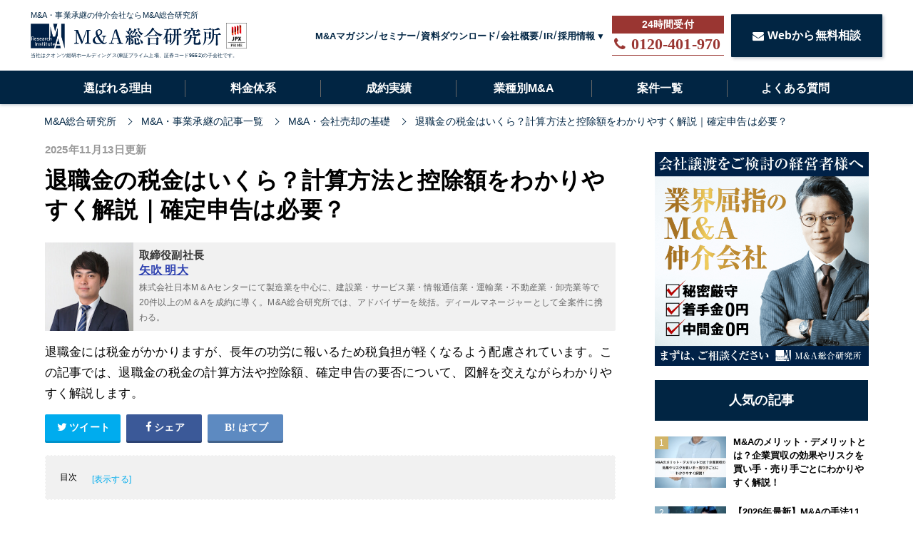

--- FILE ---
content_type: text/html; charset=utf-8
request_url: https://masouken.com/%E9%80%80%E8%81%B7%E9%87%91%E3%81%AB%E3%81%8B%E3%81%8B%E3%82%8B%E7%A8%8E%E9%87%91%E3%81%AE%E8%A8%88%E7%AE%97%E6%96%B9%E6%B3%95
body_size: 22921
content:
<!DOCTYPE html><html lang="ja"><head><meta charset="UTF-8">
<title>退職金の税金はいくら？計算方法と控除額をわかりやすく解説｜確定申告は必要？ | M&amp;A・事業承継ならM&amp;A総合研究所</title>
<link rel="icon" type="image/x-icon" href="https://s3-ap-northeast-1.amazonaws.com/cdn.ma-site.com/assets/favicon-5f4669c797dea7a98f0c3d27090f48e4960d9e69151db2ad0fe2c253754b1d28.ico">
<meta name="description" content="退職金には税金がかかりますが、長年の功労に報いるため税負担が軽くなるよう配慮されています。この記事では、退職金の税金の計算方法や控除額、確定申告の要否について、図解を交えながらわかりやすく解説します。">
<meta name="keywords" content="m&amp;a・会社売却の基礎,">
<link rel="canonical" href="https://masouken.com/退職金にかかる税金の計算方法">
<meta property="og:title" content="退職金の税金はいくら？計算方法と控除額をわかりやすく解説｜確定申告は必要？">
<meta property="og:type" content="article">
<meta property="og:url" content="https://masouken.com/%E9%80%80%E8%81%B7%E9%87%91%E3%81%AB%E3%81%8B%E3%81%8B%E3%82%8B%E7%A8%8E%E9%87%91%E3%81%AE%E8%A8%88%E7%AE%97%E6%96%B9%E6%B3%95">
<meta property="og:image" content="https://s3-ap-northeast-1.amazonaws.com/cdn.ma-site.com/production/posts/eyecatches/000/001/549/medium.?1763018215">
<meta property="og:site_name" content="M&amp;A・事業承継ならM&amp;A総合研究所">
<meta property="og:description" content="退職金には税金がかかりますが、長年の功労に報いるため税負担が軽くなるよう配慮されています。この記事では、退職金の税金の計算方法や控除額、確定申告の要否について、図解を交えながらわかりやすく解説します。">
<meta property="og:locale" content="ja_JP">
<meta name="twitter:card" content="summary_large_image">
<meta name="twitter:title" content="退職金の税金はいくら？計算方法と控除額をわかりやすく解説｜確定申告は必要？">
<meta name="twitter:description" content="退職金には税金がかかりますが、長年の功労に報いるため税負担が軽くなるよう配慮されています。この記事では、退職金の税金の計算方法や控除額、確定申告の要否について、図解を交えながらわかりやすく解説します。">
<meta name="twitter:image" content="https://s3-ap-northeast-1.amazonaws.com/cdn.ma-site.com/production/posts/eyecatches/000/001/549/medium.?1763018215">
<meta name="theme-color" content="#012543">
<meta name="id" content="1549"><link href="https://s3-ap-northeast-1.amazonaws.com/cdn.ma-site.com/assets/favicon-5f4669c797dea7a98f0c3d27090f48e4960d9e69151db2ad0fe2c253754b1d28.ico" rel="shortcut icon" /><link href="https://fonts.googleapis.com/css?family=Lato|Subset:latin,latin-ext" rel="stylesheet"><meta content="width=1280,user-scalable=no" name="viewport" /><link rel="stylesheet" media="all" href="https://s3-ap-northeast-1.amazonaws.com/cdn.ma-site.com/assets/service/object/project/application-d994cecba0bb78ffee54035e7d2f7a77d88812b22710c9395748c38a4e613d72.css" data-turbolinks-track="reload" /><!-- Google Tag Manager -->
<script>(function(w,d,s,l,i){w[l]=w[l]||[];w[l].push({'gtm.start':
new Date().getTime(),event:'gtm.js'});var f=d.getElementsByTagName(s)[0],
j=d.createElement(s),dl=l!='dataLayer'?'&l='+l:'';j.async=true;j.src=
'https://www.googletagmanager.com/gtm.js?id='+i+dl;f.parentNode.insertBefore(j,f);
})(window,document,'script','dataLayer','GTM-5QTQWRW');</script>
<!-- End Google Tag Manager -->

<script type="text/javascript">
  (function(c,l,a,r,i,t,y){
      c[a]=c[a]||function(){(c[a].q=c[a].q||[]).push(arguments)};
      t=l.createElement(r);t.async=1;t.src="https://www.clarity.ms/tag/"+i;
      y=l.getElementsByTagName(r)[0];y.parentNode.insertBefore(t,y);
  })(window, document, "clarity", "script", "7l6kjy1pyf");
</script>
<script type="application/ld+json">{"@context":"https://schema.org","@type":"Article","mainEntityOfPage":{"@type":"WebPage","@id":"https://masouken.com/退職金にかかる税金の計算方法"},"headline":"退職金の税金はいくら？計算方法と控除額をわかりやすく解説｜確定申告は必要？","datePublished":"2021-11-23T05:55:50+09:00","dateModified":"2025-11-13T16:16:55+09:00","author":{"@type":"Person","name":"矢吹 明大","jobTitle":"取締役副社長","url":"https://masouken.com/officers/1"},"publisher":{"@type":"Organization","name":"M\u0026A総合研究所","logo":{"@type":"ImageObject","url":"https://s3-ap-northeast-1.amazonaws.com/cdn.ma-site.com/statics/front2019/top/soken_logo.png","width":"488px","height":"64px"}},"description":"退職金には税金がかかりますが、長年の功労に報いるため税負担が軽くなるよう配慮されています。この記事では、退職金の税金の計算方法や控除額、確定申告の要否について、図解を交えながらわかりやすく解説します。"}</script><meta content="329nkfvrhxsMnC10HZa-b_zV-ocU-JatsVQHnFnSfk8" name="google-site-verification" /></head><body id="top"><!-- Google Tag Manager (noscript) -->
<noscript><iframe src="https://www.googletagmanager.com/ns.html?id=GTM-5QTQWRW"
height="0" width="0" style="display:none;visibility:hidden"></iframe></noscript>
<!-- End Google Tag Manager (noscript) -->
<script src="https://ajax.googleapis.com/ajax/libs/jquery/3.2.1/jquery.min.js"></script><script src="https://cdnjs.cloudflare.com/ajax/libs/slick-carousel/1.9.0/slick.min.js"></script><header class="l-header" id="js-topHeader" style="min-width: 1200px;"><div class="l-header-main"><div class="c-container"><div class="l-header-main__inner"><div class="l-header-main__logo"><div class="l-header-main__info"><a href="/"><div class="l-header-main__info-content"><p>M&amp;A・事業承継の仲介会社ならM&amp;A総合研究所</p><div class="l-header-main__info-content-images"><img alt="M&amp;A総合研究所" width="267" height="35" src="https://s3-ap-northeast-1.amazonaws.com/cdn.ma-site.com/assets/logo-ac298e39c1eae0d9e82b28917fcd6c10f2c2284cac8072d2e35e0286b8041faf.png" /><img alt="M&amp;A総合研究所" width="36" height="36" src="https://s3-ap-northeast-1.amazonaws.com/cdn.ma-site.com/statics/front2019/top/prime_logo.webp" /></div><span>当社はクオンツ総研ホールディングス(東証プライム上場、証券コード9552)の子会社です。</span></div></a></div></div><ul class="l-header-main__list"><li class="l-header-main__item"><a class="l-header-main__link" href="/posts">M&amp;Aマガジン</a></li><li class="l-header-main__item"><a class="l-header-main__link" href="/seminars">セミナー</a></li><li class="l-header-main__item"><a class="l-header-main__link" href="/documents">資料ダウンロード</a></li><li class="l-header-main__item"><a class="l-header-main__link" href="/company">会社概要</a></li><li class="l-header-main__item"><a target="_blank" class="l-header-main__link" href="/holdings/ir">IR</a></li><li class="l-header-main__item"><label class="l-header-main__label" for="main-recruits">採用情報</label><ul class="l-header-main__drawer"><li class="l-header-main__content"><a target="_blank" href="/recruits">中途</a></li><li class="l-header-main__content"><a target="_blank" href="https://newgrads.masouken.com">新卒</a></li></ul></li><li class="l-header-main__button"><a class="l-header-main__tel" data-event="TELヘッダ" href="tel:0120-401-970"><div class="l-header-main__phone"><div class="u-fs-lg"><i class="fa fa-phone l-header-main__telIcon"></i></div><strong>0120-401-970</strong></div></a></li><li class="l-header-main__button"><a class="c-btn-base c-btnSize-60 u-fs-16" data-event="ヘッダ" href="/contact"><i class="fa fa-envelope u-mr-5"></i>Webから無料相談</a></li></ul></div></div></div><div class="l-header-menu"><div class="c-container"><ul class="l-header-menu__list"><li class="l-header-menu__item"><a class="l-header-menu__link " href="/reason">選ばれる理由</a></li><li class="l-header-menu__item"><a class="l-header-menu__link " href="/charge">料金体系</a></li><li class="l-header-menu__item"><a class="l-header-menu__link " href="/interviews">成約実績</a></li><li class="l-header-menu__item"><a class="l-header-menu__link " href="/business_type">業種別M&amp;A</a></li><li class="l-header-menu__item"><a class="l-header-menu__link " href="/list">案件一覧</a></li><li class="l-header-menu__item"><a class="l-header-menu__link " href="/faq">よくある質問</a></li></ul></div></div></header><nav class="c-breadcrumbList-base"><div class="c-container"><div class="c-breadcrumbList-baseWrap" itemscope="" itemtype="http://schema.org/BreadcrumbList"><span itemscope="itemscope" itemprop="itemListElement" itemtype="https://schema.org/ListItem"><a itemprop="item" href="/"><span itemprop="name">M&amp;A総合研究所</span></a><meta itemprop="position" content="1"></meta></span><span itemscope="itemscope" itemprop="itemListElement" itemtype="https://schema.org/ListItem"><a itemprop="item" href="/posts"><span itemprop="name">M&amp;A・事業承継の記事一覧</span></a><meta itemprop="position" content="2"></meta></span><span itemscope="itemscope" itemprop="itemListElement" itemtype="https://schema.org/ListItem"><a itemprop="item" href="/category/M&amp;A%E3%83%BB%E4%BC%9A%E7%A4%BE%E5%A3%B2%E5%8D%B4%E3%81%AE%E5%9F%BA%E7%A4%8E"><span itemprop="name">M&amp;A・会社売却の基礎</span></a><meta itemprop="position" content="3"></meta></span><span itemscope="itemscope" itemprop="itemListElement" itemtype="https://schema.org/ListItem"><a itemprop="item" href="https://masouken.com/%E9%80%80%E8%81%B7%E9%87%91%E3%81%AB%E3%81%8B%E3%81%8B%E3%82%8B%E7%A8%8E%E9%87%91%E3%81%AE%E8%A8%88%E7%AE%97%E6%96%B9%E6%B3%95"><span itemprop="name">退職金の税金はいくら？計算方法と控除額をわかりやすく解説｜確定申告は必要？</span></a><meta itemprop="position" content="4"></meta></span></div></div></nav><div class="l-contentsPosts u-clearfix"><main class="l-contentsMain"><div class="p-article"><div class="p-articleAdditionalInfo"><div class="p-articleDate"><p class="p-articleDate--publication">2025年11月13日更新</p></div></div><h1 class="p-article__title">退職金の税金はいくら？計算方法と控除額をわかりやすく解説｜確定申告は必要？</h1><div class="p-article__auther"><div class="p-article__autherInner"><a href="/authors/4"><img loading="lazy" class="p-article__autherImage" src="//s3-ap-northeast-1.amazonaws.com/cdn.ma-site.com/production/authers/images/000/000/004/medium.jpg?1589199102" /></a><div class="p-article__autherDescription"><div class="p-article__autherOrganization">取締役副社長</div><div class="p-article__autherName"><a href="/authors/4">矢吹 明大</a></div><div class="p-article__autherComment"><p>株式会社日本M＆Aセンターにて製造業を中心に、建設業・サービス業・情報通信業・運輸業・不動産業・卸売業等で20件以上のM＆Aを成約に導く。M&amp;A総合研究所では、アドバイザーを統括。ディールマネージャーとして全案件に携わる。</p></div></div></div></div><p class="p-article__description">退職金には税金がかかりますが、長年の功労に報いるため税負担が軽くなるよう配慮されています。この記事では、退職金の税金の計算方法や控除額、確定申告の要否について、図解を交えながらわかりやすく解説します。</p><div class="p-articleShare"><ul class="p-articleShareList u-clearfix"><li><a target="_blank" href="http://twitter.com/share?url=https%3A%2F%2Fmasouken.com%2F%E9%80%80%E8%81%B7%E9%87%91%E3%81%AB%E3%81%8B%E3%81%8B%E3%82%8B%E7%A8%8E%E9%87%91%E3%81%AE%E8%A8%88%E7%AE%97%E6%96%B9%E6%B3%95&amp;text=%E9%80%80%E8%81%B7%E9%87%91%E3%81%AE%E7%A8%8E%E9%87%91%E3%81%AF%E3%81%84%E3%81%8F%E3%82%89%EF%BC%9F%E8%A8%88%E7%AE%97%E6%96%B9%E6%B3%95%E3%81%A8%E6%8E%A7%E9%99%A4%E9%A1%8D%E3%82%92%E3%82%8F%E3%81%8B%E3%82%8A%E3%82%84%E3%81%99%E3%81%8F%E8%A7%A3%E8%AA%AC%EF%BD%9C%E7%A2%BA%E5%AE%9A%E7%94%B3%E5%91%8A%E3%81%AF%E5%BF%85%E8%A6%81%EF%BC%9F"><i class="fa fa-twitter"></i><span class="text">ツイート</span></a></li><li><a class="facebook" onclick="javascript:window.open(this.href, &#39;&#39;, &#39;menubar=no,toolbar=no,resizable=yes,scrollbars=yes,height=300,width=600&#39;);return false;" href="http://www.facebook.com/share.php?src=bm&amp;t=%E9%80%80%E8%81%B7%E9%87%91%E3%81%AE%E7%A8%8E%E9%87%91%E3%81%AF%E3%81%84%E3%81%8F%E3%82%89%EF%BC%9F%E8%A8%88%E7%AE%97%E6%96%B9%E6%B3%95%E3%81%A8%E6%8E%A7%E9%99%A4%E9%A1%8D%E3%82%92%E3%82%8F%E3%81%8B%E3%82%8A%E3%82%84%E3%81%99%E3%81%8F%E8%A7%A3%E8%AA%AC%EF%BD%9C%E7%A2%BA%E5%AE%9A%E7%94%B3%E5%91%8A%E3%81%AF%E5%BF%85%E8%A6%81%EF%BC%9F&amp;u=https%3A%2F%2Fmasouken.com%2F%E9%80%80%E8%81%B7%E9%87%91%E3%81%AB%E3%81%8B%E3%81%8B%E3%82%8B%E7%A8%8E%E9%87%91%E3%81%AE%E8%A8%88%E7%AE%97%E6%96%B9%E6%B3%95"><i class="fa fa-facebook"></i><span class="text">シェア</span></a></li><li><a class="hatebu" onclick="window.open(this.href, &#39;HBwindow&#39;, &#39;width=600, height=400, menubar=no, toolbar=no, scrollbars=yes&#39;); return false;" href="http://b.hatena.ne.jp/add?mode=confirm&amp;url=https%3A%2F%2Fmasouken.com%2F%E9%80%80%E8%81%B7%E9%87%91%E3%81%AB%E3%81%8B%E3%81%8B%E3%82%8B%E7%A8%8E%E9%87%91%E3%81%AE%E8%A8%88%E7%AE%97%E6%96%B9%E6%B3%95&amp;title=%E9%80%80%E8%81%B7%E9%87%91%E3%81%AE%E7%A8%8E%E9%87%91%E3%81%AF%E3%81%84%E3%81%8F%E3%82%89%EF%BC%9F%E8%A8%88%E7%AE%97%E6%96%B9%E6%B3%95%E3%81%A8%E6%8E%A7%E9%99%A4%E9%A1%8D%E3%82%92%E3%82%8F%E3%81%8B%E3%82%8A%E3%82%84%E3%81%99%E3%81%8F%E8%A7%A3%E8%AA%AC%EF%BD%9C%E7%A2%BA%E5%AE%9A%E7%94%B3%E5%91%8A%E3%81%AF%E5%BF%85%E8%A6%81%EF%BC%9F"><i class="fa fa-hatena"></i><span class="text">はてブ</span></a></li><li><div class="plugin"><div id="fb-root"></div>
<script async defer crossorigin="anonymous" src="https://connect.facebook.net/ja_JP/sdk.js#xfbml=1&version=v3.3&appId=209920783258791&autoLogAppEvents=1"></script>


<div class="fb-like" data-href="https://www.facebook.com/&#x56fd;&#x5185;&#x6700;&#x5927;&#x7d1a;&#x306e;ma&#x60c5;&#x5831;&#x30b5;&#x30a4;&#x30c8;ma&#x7dcf;&#x5408;&#x7814;&#x7a76;&#x6240;-392466488209533" data-width="" data-layout="box_count" data-action="like" data-size="small" data-show-faces="false" data-share="false"></div>
</div></li></ul></div><div class="p-article__toc p-article__toc--hidden"><h2>目次</h2><input type="checkbox" name="check" id="toc-check" value="1" class="p-article__tocCheck" /><label class="p-article__tocLabel" for="toc-check"></label><ol><li class="p-article__toc__h2"><a class="scroll" href="#head-0ed4135785b1829702ffc91850eeff0e"><span class="num"></span><span>退職金にかかる税金の基礎知識</span></a></li><li class="p-article__toc__h2"><a class="scroll" href="#head-995d1c935259a1587765f2e0e7c5f880"><span class="num"></span><span>退職金にかかる税金の計算方法</span></a></li><li class="p-article__toc__h2"><a class="scroll" href="#head-db7d929741076275a259e361d865d106"><span class="num"></span><span>退職金にかかる税金シミュレーション</span></a></li><li class="p-article__toc__h2"><a class="scroll" href="#head-ba0c809df69ef5025502a6e5250d542a"><span class="num"></span><span>短期間で退職した場合における退職金の注意点</span></a></li><li class="p-article__toc__h2"><a class="scroll" href="#head-2d564199a07f3088ac5744895a25965f"><span class="num"></span><span>退職金の税金は確定申告で還付される可能性もある</span></a></li><li class="p-article__toc__h2"><a class="scroll" href="#head-f3331d7d53ec26b469019ae537e762a7"><span class="num"></span><span>退職金の税金に関してよくある質問</span></a></li><li class="p-article__toc__h2"><a class="scroll" href="#head-03b8a44b67c1ee19e645c6dd83cfa54e"><span class="num"></span><span>M&amp;Aにおける退職金の相談先</span></a></li><li class="p-article__toc__h2"><a class="scroll" href="#head-61c047268dc42215bf3c257a9eb086e8"><span class="num"></span><span>退職金にかかる税金の計算方法のまとめ</span></a></li></ol></div><ul class="p-article__banners"><li class="p-article__banner"><a class="p-article__bannerLink" href="https://bit.ly/2Ta93lO"><img alt="今すぐ買収ニーズを登録する" width="300" src="https://s3-ap-northeast-1.amazonaws.com/cdn.ma-site.com/statics/components/banners/urianken.jpg" /></a></li><li class="p-article__banner"><a class="p-article__bannerLink" href="https://bit.ly/2tshKJx"><img alt="経験豊富なM&amp;AアドバイザーがM&amp;Aをフルサポート まずは無料相談" width="300" src="https://s3-ap-northeast-1.amazonaws.com/cdn.ma-site.com/statics/components/banners/mayottara.jpg?ver=3" /></a></li></ul><div class="p-posts-officer__cover"><aside class="p-posts-officer"><a target="_blank" href="/valuations"><div class="p-posts-officer__container"><h2 class="p-posts-officer__heading">会社の売却・事業承継でお悩みの経営者様へ</h2><div class="p-posts-officer__text"><span class="p-posts-officer__text--1">「あなたの会社が</span><span class="p-posts-officer__attention">いくらで売れるか</span><span class="p-posts-officer__text--2">」</span><p class="p-posts-officer__text--3">知りたくありませんか？</p></div><div class="c-btn p-posts-officer__button">無料価値算定をする</div></div></a></aside></div><div class="p-article__detail"><div class="p-article__heading"><h2 id="head-0ed4135785b1829702ffc91850eeff0e">1. 退職金にかかる税金の基礎知識</h2></div><div class="p-article__text"><p>長年勤め上げた証として受け取る退職金ですが、給与や賞与と同じく「所得」とみなされるため税金がかかります。ただし、退職金は老後の生活を支える重要な資金であることから、税負担が軽くなるよう様々な優遇措置が設けられています。<br />
<br />
<strong>退職金の税金を計算する方法は、普通の給料の場合とは違う部分もある</strong>ので、退職金の場合における計算方法を知っておく必要があります。<br />
<br />
退職金の税金は、原則として会社側が源泉徴収します。受け取る側が必ずしも計算の詳細を知る必要はないかもしれません。しかし、ケースによっては確定申告で還付を受けられる場合もあるので、計算方法を知っておくことはやはり重要といえるでしょう。<br />
<br />
参考：<a href="https://www.mhlw.go.jp/bunya/roudoukijun/taisilyokukin_kyousai/ippanchuutai/taishokukin_kingaku.html">厚生労働省　退職金の金額</a></p></div><div class="p-article__heading"><h3 id="head-8c0d6be102615aa46504c27e47935f4d">そもそも退職金（退職所得）とは？</h3></div><div class="p-article__text"><p>退職金（退職所得）は、<strong>会社を退職する時に会社から支払われる一時金や年金</strong>です。給料やボーナスとは別に支払われ、今まで会社に勤めてきたことを労う意味合いがあります。<br />
<br />
退職所得と呼ぶものは、定年退職や中途退職だけはありません。会社が従業員を解雇する時に支払う解雇予告手当や、会社が倒産して給料の支払いが滞った時に、国から立て替えてもらったお金も含まれるので注意しましょう。<br />
<br />
退職金の支払いは法律上の義務ではなく、会社の就業規則や退職金規程によって定められています。そのため、退職金制度の有無や内容は企業によって異なります。ご自身の退職金については、勤務先の規定を事前に確認しておくことが大切です。</p></div><div class="p-article__heading"><h3 id="head-0d296fabb705de456790db7bf9b70be1">退職金にかかる税金は所得税・住民税・復興特別所得税の3種類</h3></div><div class="p-article__text"><p>退職金（退職所得）にかかる税金は、<strong>所得税と住民税</strong>であり、普通の給料やボーナスにかかる税金と同じです。ただし、退職金は税金の計算方法が違ってくるのが注意点となります。<br />
<br />
ここではまず、そもそも所得税・住民税とは何か、基礎的な事項を確認していきます。<br />
<br />
【退職金（退職所得）にかかる税金】
<ol>
	<li>所得税</li>
	<li>住民税</li>
	<li>復興特別所得税</li>
</ol>
</p></div><div class="p-article__heading"><h4 id="head-5d28013a5444f58a8f1a8fb4ba75d945">①所得税</h4></div><div class="p-article__text"><p>所得税とは<strong>個人の所得にかかる税金</strong>です。一年間に得た所得額をもとに、一定の税率をかけて計算します。所得税は、給料や個人事業の事業所得に対してかかる税金なので、なじみがあるでしょう。退職金も所得の一種なので、同様に所得税がかかります。<br />
<br />
所得税は累進課税で、所得が大きくなるほど税率が高くなる仕組みとなっています。会社員の場合、原則として会社側が源泉徴収で所得税を納税するので、確定申告を行う必要はありません。<br />
<br />
所得税の税率は下の表にあるとおりです。課税所得とは、収入のうち課税対象となる部分で、収入から各種控除を引いた額になります。収入が全て所得税の対象となるわけではありません。<br />
<br />
令和19年12月31日までは、通常の所得税に加えて復興特別所得税もかかります。<br />
<br />
【所得税の税率と控除額】
<table border="1" cellpadding="1" cellspacing="1">
	<tbody>
		<tr>
			<td style="text-align: center; vertical-align: middle;">課税所得</td>
			<td style="text-align: center; vertical-align: middle;">税率</td>
			<td style="text-align: center; vertical-align: middle;">控除額</td>
		</tr>
		<tr>
			<td style="text-align: center; vertical-align: middle;">1,000円～1,949,000円</td>
			<td style="text-align: center; vertical-align: middle;">5％</td>
			<td style="text-align: center; vertical-align: middle;">0円</td>
		</tr>
		<tr>
			<td style="text-align: center; vertical-align: middle;">1,950,000円～3,299,000円</td>
			<td style="text-align: center; vertical-align: middle;">10％</td>
			<td style="text-align: center; vertical-align: middle;">97,500円</td>
		</tr>
		<tr>
			<td style="text-align: center; vertical-align: middle;">3,300,000円～6,949,000円</td>
			<td style="text-align: center; vertical-align: middle;">20％</td>
			<td style="text-align: center; vertical-align: middle;">427,500円</td>
		</tr>
		<tr>
			<td style="text-align: center; vertical-align: middle;">6,950,000円～8,999,000円</td>
			<td style="text-align: center; vertical-align: middle;">23％</td>
			<td style="text-align: center; vertical-align: middle;">636,000円</td>
		</tr>
		<tr>
			<td style="text-align: center; vertical-align: middle;">9,000,000円～17,999,000円</td>
			<td style="text-align: center; vertical-align: middle;">33％</td>
			<td style="text-align: center; vertical-align: middle;">1,536,000円</td>
		</tr>
		<tr>
			<td style="text-align: center; vertical-align: middle;">18,000,000円～39,999,000円</td>
			<td style="text-align: center; vertical-align: middle;">40％</td>
			<td style="text-align: center; vertical-align: middle;">2,796,000円</td>
		</tr>
		<tr>
			<td style="text-align: center; vertical-align: middle;">40,000,000円～</td>
			<td style="text-align: center; vertical-align: middle;">45％</td>
			<td style="text-align: center; vertical-align: middle;">4,796,000円</td>
		</tr>
	</tbody>
</table>
</p></div><div class="p-article__heading"><h4 id="head-dc270973f26c47038c73ece02dc757ad">②住民税</h4></div><div class="p-article__text"><p>住民税は、<strong>住んでいる都道府県や市区町村に収める税金</strong>です。都道府県に支払う住民税は、東京都は都民税、他の道府県は道府県民税といいます。市区町村に支払う住民税は、東京23区が特別区民税、その他が市町村民税です。<br />
<br />
住民税は所得税と違って累進課税ではありません。所得額に関わらず税率は合計10%となります。内訳は都民税・道府県民税が4%、特別区民税・市町村民税が6%です。これに加えて、所得額に関わらず均等割という一定額の住民税が課せられます。<br />
<br />
住民税の税率と均等割の額は下の表のとおりです。2024年度からは、東日本大震災の復興財源として上乗せされていた1,000円（年額）に代わり、新たに「森林環境税（国税）」として年額1,000円が個人住民税とあわせて徴収されます。そのため、多くの自治体では納税者の負担額は実質的に変わりません。<br />
<br />
<br />
【住民税の税率と均等割】
<table border="1" cellpadding="1" cellspacing="1">
	<tbody>
		<tr>
			<td style="text-align: center; vertical-align: middle;">&nbsp;</td>
			<td style="text-align: center; vertical-align: middle;">所得割の税率</td>
			<td style="text-align: center; vertical-align: middle;">均等割</td>
		</tr>
		<tr>
			<td style="text-align: center; vertical-align: middle;">都民税・道府県民税</td>
			<td style="text-align: center; vertical-align: middle;">4%</td>
			<td style="text-align: center; vertical-align: middle;">1,500円</td>
		</tr>
		<tr>
			<td style="text-align: center; vertical-align: middle;">特別区民税・市町村民税</td>
			<td style="text-align: center; vertical-align: middle;">6%</td>
			<td style="text-align: center; vertical-align: middle;">3,500円</td>
		</tr>
		<tr>
			<td style="text-align: center; vertical-align: middle;">合計</td>
			<td style="text-align: center; vertical-align: middle;">10%</td>
			<td style="text-align: center; vertical-align: middle;">5,000円</td>
		</tr>
	</tbody>
</table>
</p></div><div class="p-article__heading"><h4 id="head-d62e1a6136c1001d80b46758404da3a5">③復興特別所得税</h4></div><div class="p-article__text"><p>復興特別所得税は、東日本大震災からの復興財源を確保するために創設された税金です。2013年（平成25年）から2037年（令和19年）までの間、その年に納めるべき所得税額に対して2.1%が上乗せで課税されます。退職金にかかる所得税も対象となるため、忘れずに計算に含める必要があります。</p></div><div class="p-articleYoutube"><iframe allowFullScreen="" class="youtube" data-src="https://www.youtube.com/embed/F9_uCxSUO8M" title=""></iframe></div><div class="p-article__heading"><h2 id="head-995d1c935259a1587765f2e0e7c5f880">2. 退職金にかかる税金の計算方法</h2></div><div class="p-article__text"><p>退職金にかかる税金の計算は、給与所得などとは異なる特別な方法で行われます。これは、退職金が長年の勤労に対する報奨的な意味合いを持つため、税負担が軽減されるように配慮されているからです。<br />
<br />
<br />
退職金の税金は、<strong>まず退職所得と退職所得控除額を計算し、それをもとに所得税と住民税を計算</strong>します。所得税と住民税の計算は、給料やボーナスの場合と同じです。退職所得と退職所得控除額の求め方がポイントとなります。<br />
<br />
この章では、退職金にかかる税金の計算方法について、各ステップを詳しく解説していきます。</p></div><div class="p-article__heading"><h3 id="head-3313ef96220692b2db83d062f7acfbe1">退職金（退職所得）の計算方法</h3></div><div class="p-article__text"><p>退職金は退職所得として取り扱われます。ほかの所得と同じように、各種控除を差し引いた残りの額だけが課税対象（課税退職所得）となるのです。<br />
<br />
退職金（退職所得）から引かれる控除額は退職所得控除額といいます。退職金（退職所得）から課税退職所得を求める方法は、まず<strong>退職金（退職所得）から退職所得控除額を引いて、さらにその額を2分の1にします</strong>。<br />
<br />
【退職金（退職所得）から課税退職所得を求める計算方法】
<ul>
	<li>課税退職所得＝｛退職金（退職所得）－退職所得控除額｝&divide;2</li>
</ul>
<br />
例えば、退職金（退職所得）が2,000万円、退職所得控除額が800万円なら、課税退職所得は（2,000万円-800万円）&divide;2＝600万円となります。</p></div><div class="p-article__heading"><h4 id="head-58d86da3198c39c4805b2033bde6ebae">退職所得となるもの</h4></div><div class="p-article__text"><p>退職所得は退職金と同じ意味ではなく、もう少し広い意味があります。例えば、従業員が役員に就任した際に、従業員として勤務した期間の退職金を受け取ったとしましょう。その場合、会社を退職はしていないものの、退職金を退職所得として取り扱うのです。<br />
<br />
ほかにも、退職後に支払われるはずの年金を一時金として受け取った場合も退職所得となります。<strong>解雇予告手当や未払賃金立替払制度による立替払いも退職所得</strong>となります。これらは一見退職所得かどうかわかりにくいので、退職所得に含まれることを覚えておきましょう。</p></div><div class="p-article__heading"><h3 id="head-44ad5be722c27b198876482b01e05db6">退職所得控除額の計算方法</h3></div><div class="p-article__text"><p>退職所得控除額の計算方法は、<strong>勤続20年以下なら勤続年数&times;40万円</strong>です。勤続21年以上なら、20年&times;40万円＝800万円に加えて、20年を超える分に対して勤続年数&times;70万円を加算します。<br />
<br />
例えば勤続12年なら、12年&times;40万円=480万円が控除額です。勤続25年なら800万円(20年&times;40万円)+350万円(5年&times;70万円)＝1,150万円が控除額となります。<br />
<br />
年度の途中で退職した場合は、繰り上げて勤続年数をカウントするので注意しましょう。例えば、勤続10年2か月の場合は11年として計算します。<br />
<br />
勤続年数が非常に短く、この計算方法で80万円を下回る場合は、控除額は80万円です。例えば、勤続年数が1年の場合、控除額は1年&times;40万円＝40万円となるはずですが、この場合は80万円が控除額になります。</p></div><div class="p-article__heading"><h3 id="head-f9c7b5e58a79f1a8b329acce67de1a64">所得税の計算方法</h3></div><div class="p-article__text"><p>退職金（退職所得）の所得税の計算方法は、給料やボーナスなどの計算方法と同じです。<strong>課税退職所得に所得額に応じた税率をかけて、控除額を引いた額</strong>が所得税額となります。それに加え、所得税額に2.1%を掛けた復興特別所得税を足したものが合計金額となります。<br />
<br />
例えば、課税退職所得が500万円の場合、所得税率が20%で控除額が427,500円なので、所得税は（5,000,000円&times;0.2）－427,500円＝572,500円です。<br />
<br />
そして、復興特別所得税は572,500円&times;0.021＝12,022.5円となり、端数は切り捨てて12,022円となります。</p></div><div class="p-article__heading"><h3 id="head-c983eef64d8967de804072c3ccd4a366">住民税の計算方法</h3></div><div class="p-article__text"><p>退職金（退職所得）の住民税は、<strong>課税退職所得に10%を掛けて計算</strong>します。例えば、課税退職所得が500万円の場合、500万円&times;0.1＝50万円が住民税の額となります。</p></div><div class="p-article__heading"><h3 id="head-48e5d696f337a4df7e406c7df5bd925d">退職金の税金に関する手続きと確定申告</h3></div><div class="p-article__text"><p>退職金を受け取る際の手続きや、確定申告の要否は多くの方が気になる点です。ここでは、重要な書類の提出と確定申告について解説します。<br />
&nbsp;</p></div><div class="p-article__heading"><h4 id="head-2905387afce8ad427413d0a72a3426cb">「退職所得の受給に関する申告書」の提出が重要</h4></div><div class="p-article__text"><p>退職金を受け取る際は、会社から「退職所得の受給に関する申告書」の提出を求められます。この書類を提出することで、会社側が退職所得控除などを適用した正しい税額を計算し、源泉徴収を行ってくれます。その結果、原則として自分で確定申告をする必要がなくなります。<br />
<br />
もしこの申告書を提出しない場合、退職金の額面に対して一律20.42%の税率で源泉徴収されてしまいます。この場合、本来よりも多くの税金を支払うことになるため、後で自分で確定申告を行い、払いすぎた税金の還付を受ける必要があります。<br />
&nbsp;</p></div><div class="p-article__heading"><h4 id="head-7d426685c02e444e697bf65174799bff">確定申告が必要になるケース</h4></div><div class="p-article__text"><p>原則として確定申告は不要ですが、以下のようなケースでは必要となります。
<ul>
	<li>「退職所得の受給に関する申告書」を勤務先に提出しなかった場合</li>
	<li>年の途中で退職し、年末調整を受けていない場合</li>
	<li>医療費控除やふるさと納税の寄付金控除など、年末調整では適用できない控除を受けたい場合</li>
	<li>退職所得以外に不動産所得など他の所得がある場合</li>
</ul>
</p></div><div class="p-article__heading"><h4 id="head-7bf41b2b87e183021d7e0e788271fa82">確定申告が不要なケース</h4></div><div class="p-article__text"><p>以下の条件を満たす場合、原則として確定申告は不要です。
<ul>
	<li>退職時に勤務先へ「退職所得の受給に関する申告書」を提出している</li>
	<li>退職所得以外の所得がなく、源泉徴収で納税が完了している</li>
</ul>
<br />
多くの会社員は、申告書を提出すれば会社側で手続きが完了するため、確定申告は不要となります。</p></div><div class="p-article__heading"><h3 id="head-7a45d7ab50584b95c369dd6767f5efe8">退職金の2つの受け取り方と税金</h3></div><div class="p-article__text"><p>退職金の受け取り方は、会社が規定します。大きく分けて、一時金として一括で受け取る方法と、年金として分割で受け取る方法です。会社によっては、両者を併用した受け取り方ができるところもあります。<br />
<br />
<strong>退職金の税金を計算する方法は、一括で受け取るか年金で受け取るかで違ってくる</strong>ので注意が必要です。<br />
<br />
【退職金の受け取り方】
<ul>
	<li>一時金として一括で受け取る</li>
	<li>年金として分割で受け取る</li>
</ul>
</p></div><div class="p-article__heading"><h4 id="head-b669fca28750cd22ce3a0dafcf10881e">一時金として一括で受け取る</h4></div><div class="p-article__text"><p>退職時に一時金として退職金を受け取った場合、退職所得として税金を計算します。<br />
<br />
退職金（退職所得）から勤続年数に応じた退職所得控除を引き、2分の1にした額が課税退職所得です。これを基準に所得税と住民税を計算します。<br />
<br />
<strong>退職所得は分離課税</strong>になるのが特徴です。分離課税とは、ほかの所得とは別に税金を計算する方法です。累進課税の所得税を計算する時は有利になります。<br />
<br />
例えば、退職金の課税退職所得が300万円で、それ以外に200万円の所得があった場合、総合課税なら課税所得が500万円となり所得税率が20%になります。<br />
<br />
しかし、退職金（退職所得）は分離課税なので、300万円だけを独立した課税所得として計算するため、所得税率は10%となるのです。</p></div><div class="p-article__heading"><h4 id="head-cae95b1e3dbbfa43ca9c2a7df6dcfed3">年金として分割で受け取る</h4></div><div class="p-article__text"><p>退職金を年金として分割で受け取る場合は、退職所得ではなく<strong>雑所得として取り扱い、税金も総合課税で計算する</strong>ことになります。ほかに受け取っている国民年金や厚生年金と合算したうえで、公的年金等控除額を差し引いた残りが課税所得となるのです。<br />
<br />
控除額の計算方法はやや複雑です。大まかにいうと、まず退職金の額に応じて定められる75%から100%までの割合を掛けて、そこから退職金の額に応じて定められた控除額を差し引きます。65歳未満と65歳以上の場合で、掛ける割合や控除額が少し違ってきます。</p></div><div class="p-article__heading"><h3 id="head-6cc2ac3330fbfc256ebc0b9ceb820939">一時金と年金、税制面で有利なのはどちら？</h3></div><div class="p-article__text"><p>一時金と年金、どちらの受け取り方が税制上有利かは、個々の状況によって異なります。一般的には、退職所得控除という大きな控除が適用され、さらに税負担が半分になる「2分の1課税」や他の所得と分離して計算する「分離課税」のメリットがある一時金の方が、税負担を抑えられるケースが多いです。ただし、計画的に資金を使いたい方や、公的年金等控除を有効活用できる場合は年金形式も選択肢となります。</p></div><div class="p-article__heading"><h2 id="head-db7d929741076275a259e361d865d106">3. 退職金にかかる税金シミュレーション</h2></div><div class="p-article__text"><p>ここまでの章で退職金にかかる税金の計算方法を詳しく見てきました。具体例がないと理解しづらい部分もあるでしょう。<br />
<br />
この章では、勤続年数が比較的短いケースと長いケースを一つずつ取り上げ、退職金の税金がそれぞれどのように計算されるか、具体例を紹介します。自身の退職金の税金を計算する時に参考にしてみてください。</p></div><div class="p-article__heading"><h3 id="head-7c8cc6f9f9fd421664d57119b217ba94">勤続年数10年5ヵ月・退職金支給額930万円の場合</h3></div><div class="p-article__text"><p>最初に、勤続年数が比較的短い場合の例として、勤続年数10年5ヵ月・退職金支給額930万円の場合に、税金がどのように計算されるか見ていきましょう。年金ではなく一括で退職金を受け取った場合を想定します。勤続年数は5ヵ月分を繰り上げて11年とします。<br />
<br />
【退職所得控除額】<br />
11年&times;400,000円＝4,400,000円<br />
<br />
勤続年数は20年以下なので、一年につき40万円控除です。次に、課税退職所得を求めます。<br />
<br />
【課税退職所得額】<br />
（9,300,000円－4,400,000円）&divide;2＝2,450,000円<br />
<br />
この245万円をベースに所得税・住民税を計算します。</p></div><div class="p-article__heading"><h4 id="head-114b5c3497f9fe16d0a27ce8a9b18dc7">①所得税と復興特別所得税を求める</h4></div><div class="p-article__text"><p>先ほど求めた<strong>課税退職所得245万円をもとに、所得税と復興特別所得税を計算</strong>します。下の表を見ると、課税所得245万円の場合の所得税率は10%、控除額は97,500円となっています。所得税額・復興特別所得税額・所得税の合計額は以下のとおりです。<br />
<br />
【所得税額】<br />
（2,450,000円&times;0.1）－97,500円＝147,500円<br />
<br />
【復興特別所得税額】<br />
147,500円&times;0.021＝3,097円（端数は切り捨て）<br />
<br />
【所得税の合計額】<br />
147,500円+3,097円＝150,597円<br />
<br />
【所得税の税率と控除額】
<table border="1" cellpadding="1" cellspacing="1">
	<tbody>
		<tr>
			<td style="text-align: center; vertical-align: middle;">課税所得</td>
			<td style="text-align: center; vertical-align: middle;">税率</td>
			<td style="text-align: center; vertical-align: middle;">控除額</td>
		</tr>
		<tr>
			<td style="text-align: center; vertical-align: middle;">1,000円～1,949,000円</td>
			<td style="text-align: center; vertical-align: middle;">5％</td>
			<td style="text-align: center; vertical-align: middle;">0円</td>
		</tr>
		<tr>
			<td style="text-align: center; vertical-align: middle;">1,950,000円～3,299,000円</td>
			<td style="text-align: center; vertical-align: middle;">10％</td>
			<td style="text-align: center; vertical-align: middle;">97,500円</td>
		</tr>
		<tr>
			<td style="text-align: center; vertical-align: middle;">3,300,000円～6,949,000円</td>
			<td style="text-align: center; vertical-align: middle;">20％</td>
			<td style="text-align: center; vertical-align: middle;">427,500円</td>
		</tr>
		<tr>
			<td style="text-align: center; vertical-align: middle;">6,950,000円～8,999,000円</td>
			<td style="text-align: center; vertical-align: middle;">23％</td>
			<td style="text-align: center; vertical-align: middle;">636,000円</td>
		</tr>
		<tr>
			<td style="text-align: center; vertical-align: middle;">9,000,000円～17,999,000円</td>
			<td style="text-align: center; vertical-align: middle;">33％</td>
			<td style="text-align: center; vertical-align: middle;">1,536,000円</td>
		</tr>
		<tr>
			<td style="text-align: center; vertical-align: middle;">18,000,000円～39,999,000円</td>
			<td style="text-align: center; vertical-align: middle;">40％</td>
			<td style="text-align: center; vertical-align: middle;">2,796,000円</td>
		</tr>
		<tr>
			<td style="text-align: center; vertical-align: middle;">40,000,000円～</td>
			<td style="text-align: center; vertical-align: middle;">45％</td>
			<td style="text-align: center; vertical-align: middle;">4,796,000円</td>
		</tr>
	</tbody>
</table>
</p></div><div class="p-article__heading"><h4 id="head-f2fd681b995b111d05e412984d2a5912">②住民税を求める</h4></div><div class="p-article__text"><p>住民税は、先ほど計算した<strong>課税退職所得245万円に10%を掛けて245,000円</strong>となります。よってこのケースで支払うトータルの税金は、所得税の150,597円と住民税の245,000円を足して、395,597円となります。</p></div><div class="p-article__heading"><h3 id="head-3a7a105ad9e719db56582b32d0da36dd">勤続年数30年・退職金支給額2500万円の場合</h3></div><div class="p-article__text"><p>次に、勤続年数が長いケースとして、勤続年数30年・退職金支給額2500万円の場合を考えてみましょう。勤続年数が長くても基本的な計算方法は先ほどのケースと同じです。まずは退職所得控除額を計算していきます。<br />
<br />
【退職所得控除額】<br />
（20年&times;400,000円）+（10年&times;700,000円）＝15,000,000円<br />
<br />
勤続年数が20年を超えているので、控除額は最初の20年が年40万円、残りの10年は年70万円となります。<br />
<br />
【課税退職所得額】<br />
（25,000,000円－15,000,000円）&divide;2＝5,000,000円</p></div><div class="p-article__heading"><h4 id="head-114b5c3497f9fe16d0a27ce8a9b18dc7">①所得税と復興特別所得税を求める</h4></div><div class="p-article__text"><p>先ほど求めた課税退職所得500万円をもとに、所得税と復興特別所得税を計算します。課税所得500万円の所得税率は20%、控除額は427,500円です。<br />
<br />
【所得税額】<br />
（5,000,000円&times;0.2）－427,500円＝572,500円<br />
<br />
【復興特別所得税額】<br />
572,500円&times;0.021＝12,022円（端数は切り捨て）<br />
<br />
【所得税の合計額】<br />
572,500円+12,022円＝584,522円</p></div><div class="p-article__heading"><h4 id="head-f2fd681b995b111d05e412984d2a5912">②住民税を求める</h4></div><div class="p-article__text"><p>住民税は所得額に関わらず10%なので、前回の例と同様に<strong>500万円&times;0.1＝50万円</strong>と計算します。最終的に所得税と住民税を足すと、支払う税金の合計額は584,522円+500,000円＝1,084,522円となります。</p></div><div class="p-article__heading"><h2 id="head-ba0c809df69ef5025502a6e5250d542a">4. 短期間で退職した場合における退職金の注意点</h2></div><div class="p-article__text"><p>5年以内に退職すると、税金の計算方法が変わります。役員と従業員の場合で説明します。</p></div><div class="p-article__heading"><h3 id="head-6c5e4ec39d305482838cd27655e81f8f">役員が短期間で退職したケース</h3></div><div class="p-article__text"><p>役員で5年以内に退職した場合の計算のポイントは以下のとおりです。
<ul>
	<li>退職金は「特定役員退職手当等」として扱われる</li>
	<li>勤務年数ごとの控除は可能ですが、2分の1にはできない</li>
	<li>計算は、退職金から(勤務年数&times;40万円)を引いた金額が課税される</li>
</ul>
<br />
例えば、役員として4年間勤務し、退職金として500万円が支払われた場合、課税対象となる退職所得金額は次のように計算できます。
<ul>
	<li>500万円 － （40万円 &times; 4年） ＝ 340万円</li>
</ul>
<br />
「4年3ヵ月」や「4年6ヵ月」といった1年未満の期間がある場合は、繰り上げて5年として計算します。</p></div><div class="p-article__heading"><h3 id="head-ae66322f181b668877964bc50ca1cc2f">従業員が短期間で退職したケース</h3></div><div class="p-article__text"><p>次に、従業員で5年以内に退職した場合の計算のポイントは以下の通りです。
<ul>
	<li>退職金は「短期退職手当等」として扱われる</li>
	<li>2022年1月1日からの計算方法が変わった</li>
	<li>退職金から控除後の金額が、300万円以下なのか、それ以上なのかで計算が違う</li>
</ul>
<br />
退職金から退職所得控除額を差し引いた金額について、300万円以下であれば「（退職金－退職所得控除額）&times;1/2」、300万円超であれば「150万円＋（退職金－（300万円＋退職所得控除額））」の計算式を用います。<br />
<br />
例えば、退職金が300万円で勤続年数が5年の場合、退職所得控除額は200万円です。この場合、課税退職所得の金額は次のように計算されます。
<ul>
	<li>(300万円 － 200万円) &times; 1/2 ＝ 50万円</li>
</ul>
<br />
また、退職金が1,000万円で勤続年数が5年の場合、退職所得控除額は200万円です。この場合、課税退職所得の金額は次のように計算されます。
<ul>
	<li>150万円 + (1,000万円 － (300万円 + 200万円)) ＝ 650万円</li>
</ul>
<br />
これらの課税退職所得金額に対して、所得税および復興特別所得税の税率をかけて税額を求めます。</p></div><div class="p-article__heading"><h2 id="head-2d564199a07f3088ac5744895a25965f">5. 退職金の税金は確定申告で還付される可能性もある</h2></div><div class="p-article__text"><p>退職金は会社側が源泉徴収するので、原則として確定申告は必要ありません。しかし、場合によっては確定申告で税金が還付されることもあります。<br />
<br />
還付される可能性があるのは、例えば<strong>「退職所得の受給に関する申告書」を会社に提出しなかった場合</strong>です。この申告書を提出しないと、一律で20.42％の所得税が源泉徴収されます。本来の税率がそれ以下の場合は、確定申告すれば差額が還付されるのです。<br />
<br />
退職した年の年収が前年より大幅に少ない場合は、源泉徴収で多めに引かれている可能性があります。もしそうならば、確定申告すれば差額が還付されます。</p></div><div class="p-article__heading"><h3 id="head-420e8ec53018cf65f40793798883a137">退職所得の受給に関する申告とは</h3></div><div class="p-article__text"><p><strong>退職金を受け取る際に、会社の退職金支払者に対して、所定の「退職所得の受給に関する申告書」に必要事項を記入し提出</strong>します。記入する内容は所得税法で定められています。勤務先から渡されない場合は、国税庁のホームページからダウンロードするとよいでしょう。<br />
<br />
この書類は、所管の税務署から提出を求められない限り、提出する必要はありません。会社の退職金支払者が保管しておくものです。</p></div><div class="p-article__heading"><h3 id="head-9f14fd545657e86f0eaf3a9062c6a4d3">退職所得の受給に関する申告書の重要性</h3></div><div class="p-article__text"><p>退職金を受け取る際に、「退職所得の受給に関する申告書」を会社側に提出しないと、退職所得控除が受けられません。この書類を提出しなかった場合、所得税額が高くなってしまいます。<br />
<br />
提出しなかった、もしくは提出を忘れてしまった場合は、確定申告をすれば払い過ぎた税金は還付されます。しかし、<strong>正確な税申告、スムーズな退職手続きを行うためには、退職する際に会社側にこの書類を提出</strong>することが重要です。</p></div><div class="p-article__heading"><h2 id="head-f3331d7d53ec26b469019ae537e762a7">6. 退職金の税金に関してよくある質問</h2></div><div class="p-article__text"><p>退職金の税金に関してよくある質問と回答をまとめました。</p></div><div class="p-article__heading"><h3 id="head-30b9137d8083bf42f71c69a47abd0e42">退職金を非課税で受け取れる場合はある？</h3></div><div class="p-article__text"><p>退職金にかかる税金は、通常の給与や賞与、不動産所得、雑所得などと異なり、他の所得と分離して計算されます。このため、税制上はほかの所得よりも優遇されており、税負担が軽くなる仕組みになっています。<br />
<br />
退職金から差し引かれる「退職所得控除額」は、税額を計算する際の重要な要素です。この<strong>控除額が退職金の金額を上回る場合、税金は発生しません。</strong><br />
<br />
退職所得控除額は勤続年数に応じて増加し、たとえば勤続30年の場合は1,500万円が控除されます。つまり、退職金が1,500万円以下であれば、全額非課税で受け取ることができます。</p></div><div class="p-article__heading"><h3 id="head-ff89d9d6f52113c1e3304d0227ca5efb">退職金を受け取った後に確定申告が必要となるケースは？</h3></div><div class="p-article__text"><p>退職時に<strong>「退職所得の受給に関する申告書」を提出しないと、退職所得控除が適用されません。</strong>その結果、退職金に対して所得税および復興特別所得税が合計20.42％の税率で一律に源泉徴収されることになります。<br />
<br />
本来であれば、勤続年数に応じた退職所得控除を受けることで税負担を軽減できますが、申告書を提出しない場合はその恩恵を受けられません。<br />
<br />
このようなケースでは、退職金にかかる税額を正しく精算するために、退職後に確定申告を行う必要があります。申告によって過剰に徴収された税金が還付される可能性もありますので、忘れずに手続きを行いましょう。</p></div><div class="p-article__heading"><h2 id="head-03b8a44b67c1ee19e645c6dd83cfa54e">7. M&amp;Aにおける退職金の相談先</h2></div><div class="p-article__text"><p>M&amp;Aでは、売り手企業の従業員が買い手企業に移籍することもあるでしょう。その際の退職金の取り扱いは慎重に行う必要があります。退職金のトラブルでM&amp;Aが頓挫しないようにするためには、M&amp;A仲介会社など専門家のサポートを得ることが不可欠です。<br />
<br />
M&amp;A総合研究所は、主に中堅・中小企業M&amp;Aを手がけている仲介会社です。<strong>経験豊富なアドバイザーが、M&amp;Aの際の退職金の取り扱いを含めてトータルサポートいたします。</strong><br />
<br />
地方の企業様も気軽にお問い合わせください。全国どこでも無料でお伺いいたします。当社が今までM&amp;A仲介をさせていただいた会社様の多くは地方の会社様です。<br />
<br />
料金体系は成約するまで完全無料の「<strong>完全成功報酬制</strong>」です（※譲渡企業様のみ。譲受企業様は中間金がかかります）。M&amp;Aやその際の退職金の取り扱いに関して、無料相談をお受けしておりますので、お気軽にお問い合わせください。</p></div><div class="p-article__link"><a rel="follow" href="https://masouken.com/lp01/?permalink=退職金にかかる税金の計算方法">【関連】M&amp;A・事業承継ならM&amp;A総合研究所</a></div><div class="p-article__contact"><div class="p-article__contactLinks"><a class="p-article__contactLink--tel" data-event="TEL記事本文中" href="tel:0120-401-970"><span class="p-article__contactCopy">電話で無料相談</span><div class="p-article__contactText"><i class="fa fa-phone u-mr-5"></i><address>0120-401-970</address></div></a><a class="p-article__contactLink--web" data-event="記事本文中" href="/contact"><span class="p-article__contactCopy">WEBから無料相談</span><div class="p-article__contactText"><i class="fa fa-envelope u-mr-5"></i>M&Aのプロに相談する</div></a></div></div><div class="p-article__heading"><h2 id="head-61c047268dc42215bf3c257a9eb086e8">8. 退職金にかかる税金の計算方法のまとめ</h2></div><div class="p-article__text"><p>退職金（退職所得）の税金の計算はやや特殊な部分があるので、正しい方法を理解しておくことが大切です。一時金か年金かの選択や、確定申告で還付を受けられるかの判断など、計算方法を知っておく利点は大きいといえます。<br />
<br />
【退職金（退職所得）にかかる税金】
<ol>
	<li>所得税</li>
	<li>住民税</li>
</ol>
<br />
【退職金（退職所得）から課税退職所得を求める計算方法】<br />
<br />
課税退職所得＝｛退職金（退職所得）－退職所得控除額｝&divide;2<br />
<br />
【退職金の受け取り方】
<ol>
	<li>一時金として一括で受け取る</li>
	<li>年金として分割で受け取る</li>
</ol>
</p></div></div><div class="p-article__detail"></div><div class="p-article__detail"><script>$('.p-posts-projects-indexPref__list').slick({
  infinite: true,
  slidesToShow: 1,
  slidesToScroll: 1,
  nextArrow: '<button type="button" class="slick-next--blue"><i class="fa fa-angle-right" /></button>',
  prevArrow: '<button type="button" class="slick-prev--blue"><i class="fa fa-angle-left" /></button>',
});</script></div><div class="p-article__detail--pb0"><div class="p-article__heading"><h2 style="margin: 30px 3px 30px 2px">M&A・事業承継のご相談ならM&A総合研究所</h2></div><div class="p-article__text"><p>M&A・事業承継のご相談なら経験豊富なM&AアドバイザーのいるM&A総合研究所にご相談ください。<br /><strong>M&A総合研究所が全国で選ばれる４つの特徴をご紹介します。</strong></p></div><div class="p-article__heading"><h4 style="padding-left: 5px;">M&A総合研究所が全国で選ばれる４つの特徴</h4></div><div class="p-article__text"><ol><li>譲渡企業様完全成功報酬の料金体系</li><li>最短43日、平均7.2ヶ月のスピード成約（2025年9月期）</li><li>専門部署による、高いマッチング力</li><li>強固なコンプライアンス体制</li></ol><a href="/reason">&gt;&gt;M&amp;A総合研究所の強みの詳細はこちら</a></div><div class="p-article__text"><p>M&A総合研究所は、成約するまで無料の「譲渡企業様完全成功報酬制」のM&A仲介会社です。<br />M&Aに関する知識・経験が豊富なM&Aアドバイザーによって、相談から成約に至るまで丁寧なサポートを提供しています。<br />また、独自のAIマッチングシステムおよび企業データベースを保有しており、オンライン上でのマッチングを活用しながら、圧倒的スピード感のあるM&Aを実現しています。<br /><strong>相談も無料となりますので、まずはお気軽にご相談ください。</strong></p><p><a target="_blank" href="/lp01">&gt;&gt;完全成功報酬制のM&amp;A仲介サービスはこちら(※譲渡企業様のみ)</a></p></div><div class="u-mt-40 u-mb-20"><div class="p-article__contact"><div class="p-article__contactLinks"><a class="p-article__contactLink--tel" data-event="TEL記事本文中" href="tel:0120-401-970"><span class="p-article__contactCopy">電話で無料相談</span><div class="p-article__contactText"><i class="fa fa-phone u-mr-5"></i><address>0120-401-970</address></div></a><a class="p-article__contactLink--web" data-event="記事本文中" href="/contact"><span class="p-article__contactCopy">WEBから無料相談</span><div class="p-article__contactText"><i class="fa fa-envelope u-mr-5"></i>M&Aのプロに相談する</div></a></div></div></div><div class="u-mt-45" style="font-size: 0"><a href="/documents"><img loading="lazy" width="100%" src="https://s3-ap-northeast-1.amazonaws.com/cdn.ma-site.com/statics/documents.jpg" /></a></div><ul class="p-article__staticContacts u-mt-45"><li class="p-article__staticContact"><a class="p-article__staticContactLink" target="_blank" href="/lp01"><img loading="lazy" src="https://s3-ap-northeast-1.amazonaws.com/cdn.ma-site.com/statics/components/cta/02.png?ver=2" /></a></li><li class="p-article__staticContact"><a class="p-article__staticContactLink" data-event="本文下画像(企業価値算定サービス)" target="_blank" href="/valuations"><img loading="lazy" src="https://s3-ap-northeast-1.amazonaws.com/cdn.ma-site.com/statics/components/cta/04.png" /></a></li></ul><a href="/magazine_users"><aside class="u-ta-center u-mt-50"><aside class="p-top-mailBanner"><a target="_blank" href="/magazine_users"><div class="p-top-mailBanner__container"><img class="p-top-mailBanner__image" loading="lazy" width="120" src="https://s3-ap-northeast-1.amazonaws.com/cdn.ma-site.com/statics/front2019/top/img_banner_left.jpg?ver=3" /><img class="p-top-mailBanner__image" loading="lazy" width="120" src="https://s3-ap-northeast-1.amazonaws.com/cdn.ma-site.com/statics/front2019/top/img_banner_right.jpg?ver=2" /><div class="p-top-mailBanner__inner u-ta-center"><h2 class="p-top-mailBanner__heading">M&A総合研究所 会員限定メールマガジン</h2><p class="p-top-mailBanner__text">プレミアム案件・お役立ち情報</p><div class="c-btn p-top-mailBanner__button u-mt-20">ご登録はこちら</div></div></div></a></aside></aside></a></div><div class="p-articleRelatedPosts"><h2>あなたにおすすめの記事</h2><div class="c-relatedPosts"><ul><li><a href="/M&amp;A"><div class="c-relatedPosts__thumb"><div class="lazyload" data-bg="//s3-ap-northeast-1.amazonaws.com/cdn.ma-site.com/production/posts/eyecatches/000/000/068/thumb.?1768377170" loading="lazy" style="background-size: cover; background-repeat: no-repeat; background-position: 50%"></div></div><div class="c-relatedPosts__content"><h3 class="c-relatedPosts__title">M&amp;Aとは？意味や目的、手法、メリット・デメリットをプロがわかりやすく解説</h3></div></a></li><li><a href="/%E4%BA%8B%E6%A5%AD%E6%89%BF%E7%B6%99%E3%81%AE%E5%9F%BA%E7%A4%8E"><div class="c-relatedPosts__thumb"><div class="lazyload" data-bg="//s3-ap-northeast-1.amazonaws.com/cdn.ma-site.com/production/posts/eyecatches/000/001/434/thumb.?1765897163" loading="lazy" style="background-size: cover; background-repeat: no-repeat; background-position: 50%"></div></div><div class="c-relatedPosts__content"><h3 class="c-relatedPosts__title">事業承継とは？3つの手法・M&amp;Aとの違いから税制・補助金まで専門家が徹底解説【2026年最新】</h3></div></a></li><li><a href="/M&amp;A%E3%81%AE%E4%BC%81%E6%A5%AD%E4%BE%A1%E5%80%A4%E8%A9%95%E4%BE%A1"><div class="c-relatedPosts__thumb"><div class="lazyload" data-bg="//s3-ap-northeast-1.amazonaws.com/cdn.ma-site.com/production/posts/eyecatches/000/000/351/thumb.?1763122337" loading="lazy" style="background-size: cover; background-repeat: no-repeat; background-position: 50%"></div></div><div class="c-relatedPosts__content"><h3 class="c-relatedPosts__title">M&amp;Aの企業価値評価（バリュエーション）とは？3つの手法と計算方法をわかりやすく解説</h3></div></a></li><li><a href="/M&amp;A%E3%81%AE%E5%A4%B1%E6%95%97"><div class="c-relatedPosts__thumb"><div class="lazyload" data-bg="//s3-ap-northeast-1.amazonaws.com/cdn.ma-site.com/production/posts/eyecatches/000/000/125/thumb.?1768578524" loading="lazy" style="background-size: cover; background-repeat: no-repeat; background-position: 50%"></div></div><div class="c-relatedPosts__content"><h3 class="c-relatedPosts__title">M&amp;Aの失敗例から学ぶ成功のポイント｜原因・リスクと対策を最新動向に基づき解説</h3></div></a></li></ul></div></div><div class="p-articleRelatedPosts"><h2>関連する記事</h2><div class="c-relatedPosts"><ul><li><a href="/のれん償却"><div class="c-relatedPosts__thumb"><div loading="lazy" style="background-image: url(//s3-ap-northeast-1.amazonaws.com/cdn.ma-site.com/production/posts/eyecatches/000/001/779/thumb.?1751618326); background-size: cover; background-repeat: no-repeat; background-position: 50%"></div></div><div class="c-relatedPosts__content"><h3 class="c-relatedPosts__title">M&amp;Aの「のれん」とは？償却の会計処理や仕訳、メリット・デメリットをわかりやすく解説</h3><p class="c-relatedPosts__description">本記事では、のれん償却の仕訳と会計処理について詳しく解説し、そ...</p></div></a></li><li><a href="/不動産デューデリジェンスとは"><div class="c-relatedPosts__thumb"><div loading="lazy" style="background-image: url(//s3-ap-northeast-1.amazonaws.com/cdn.ma-site.com/production/posts/eyecatches/000/001/778/thumb.jpg?1714961983); background-size: cover; background-repeat: no-repeat; background-position: 50%"></div></div><div class="c-relatedPosts__content"><h3 class="c-relatedPosts__title">不動産デューデリジェンスとは？不動産DDの調査の種類や流れを解説！</h3><p class="c-relatedPosts__description">不動産デューデリジェンスでは買収される土地や建物の価値、状態、...</p></div></a></li><li><a href="/事業デューデリジェンスとは"><div class="c-relatedPosts__thumb"><div loading="lazy" style="background-image: url(//s3-ap-northeast-1.amazonaws.com/cdn.ma-site.com/production/posts/eyecatches/000/001/777/thumb.jpg?1714962093); background-size: cover; background-repeat: no-repeat; background-position: 50%"></div></div><div class="c-relatedPosts__content"><h3 class="c-relatedPosts__title">事業デューデリジェンス（ビジネスDD）とは？目的や調査・分析の流れを解説！</h3><p class="c-relatedPosts__description">事業デューデリジェンスとは、売却側企業の事業の収益性などについ...</p></div></a></li><li><a href="/有限会社のM&amp;A"><div class="c-relatedPosts__thumb"><div loading="lazy" style="background-image: url(//s3-ap-northeast-1.amazonaws.com/cdn.ma-site.com/production/posts/eyecatches/000/001/735/thumb.?1703116917); background-size: cover; background-repeat: no-repeat; background-position: 50%"></div></div><div class="c-relatedPosts__content"><h3 class="c-relatedPosts__title">有限会社におけるM&amp;Aとは？株式会社との違いから手続き方法まで解説！</h3><p class="c-relatedPosts__description">有限会社は、2006年の会社法制定まで設立できた会社形態の1つ...</p></div></a></li><li><a href="/廃業とM&amp;A"><div class="c-relatedPosts__thumb"><div loading="lazy" style="background-image: url(//s3-ap-northeast-1.amazonaws.com/cdn.ma-site.com/production/posts/eyecatches/000/001/734/thumb.?1719324182); background-size: cover; background-repeat: no-repeat; background-position: 50%"></div></div><div class="c-relatedPosts__content"><h3 class="c-relatedPosts__title">廃業とM&amp;Aを徹底比較！メリット・デメリットや税金面の違いを徹底解説！</h3><p class="c-relatedPosts__description">事業再編を考えている企業の中で、廃業とM&amp;amp;Aのどちらを...</p></div></a></li><li><a href="/株式譲渡契約"><div class="c-relatedPosts__thumb"><div loading="lazy" style="background-image: url(//s3-ap-northeast-1.amazonaws.com/cdn.ma-site.com/production/posts/eyecatches/000/001/721/thumb.?1700882981); background-size: cover; background-repeat: no-repeat; background-position: 50%"></div></div><div class="c-relatedPosts__content"><h3 class="c-relatedPosts__title">株式譲渡契約書とは？記載すべき事項から手続き方法・注意点まで徹底解説！</h3><p class="c-relatedPosts__description">株式譲渡ではさまざまな目的で権利や資産が譲渡されるので、正式に...</p></div></a></li><li><a href="/M&amp;Aブティックとは"><div class="c-relatedPosts__thumb"><div loading="lazy" style="background-image: url(//s3-ap-northeast-1.amazonaws.com/cdn.ma-site.com/production/posts/eyecatches/000/001/651/thumb.?1751615536); background-size: cover; background-repeat: no-repeat; background-position: 50%"></div></div><div class="c-relatedPosts__content"><h3 class="c-relatedPosts__title">M&amp;Aブティックとは？仲介会社との違いや役割、手数料、選び方を専門家が解説</h3><p class="c-relatedPosts__description">M&amp;amp;Aブティックとは、M&amp;amp;Aに特化した専門家集...</p></div></a></li><li><a href="/M&amp;Aの相談先"><div class="c-relatedPosts__thumb"><div loading="lazy" style="background-image: url(//s3-ap-northeast-1.amazonaws.com/cdn.ma-site.com/production/posts/eyecatches/000/001/624/thumb.?1765873915); background-size: cover; background-repeat: no-repeat; background-position: 50%"></div></div><div class="c-relatedPosts__content"><h3 class="c-relatedPosts__title">M&amp;Aの相談はどこにすべき？おすすめの相談先9選を徹底比較！選び方や注意点も解説</h3><p class="c-relatedPosts__description">M&amp;amp;Aを検討する際、どこに相談すべきか悩んでいませんか...</p></div></a></li><li><a href="/M&amp;A仲介とは"><div class="c-relatedPosts__thumb"><div loading="lazy" style="background-image: url(//s3-ap-northeast-1.amazonaws.com/cdn.ma-site.com/production/posts/eyecatches/000/001/623/thumb.jpg?1768647450); background-size: cover; background-repeat: no-repeat; background-position: 50%"></div></div><div class="c-relatedPosts__content"><h3 class="c-relatedPosts__title">M&amp;A仲介の仕組みとは？FAとの違いや手数料相場、メリット、会社選びの注意点を解説</h3><p class="c-relatedPosts__description">M&amp;amp;A仲介は中小企業の事業承継を支える重要な存在です。...</p></div></a></li><li><a href="/会社立ち上げ"><div class="c-relatedPosts__thumb"><div loading="lazy" style="background-image: url(//s3-ap-northeast-1.amazonaws.com/cdn.ma-site.com/production/posts/eyecatches/000/001/610/thumb.?1685945916); background-size: cover; background-repeat: no-repeat; background-position: 50%"></div></div><div class="c-relatedPosts__content"><h3 class="c-relatedPosts__title">M&amp;Aによる会社立ち上げを徹底解説！メリットやデメリット・成功のポイントは？</h3><p class="c-relatedPosts__description">近年M&amp;amp;Aで会社を立ち上げる人が増えてきています。しか...</p></div></a></li><li><a href="/資本提携"><div class="c-relatedPosts__thumb"><div loading="lazy" style="background-image: url(//s3-ap-northeast-1.amazonaws.com/cdn.ma-site.com/production/posts/eyecatches/000/001/598/thumb.?1679370818); background-size: cover; background-repeat: no-repeat; background-position: 50%"></div></div><div class="c-relatedPosts__content"><h3 class="c-relatedPosts__title">資本提携とは？M&amp;Aや業務提携との違い・メリット・デメリット・注意点を解説！</h3><p class="c-relatedPosts__description">資本提携とは、2社以上の会社がお互いに資金面や業務面で協力関係...</p></div></a></li><li><a href="/事業承継・引継ぎ補助金とは2022"><div class="c-relatedPosts__thumb"><div loading="lazy" style="background-image: url(//s3-ap-northeast-1.amazonaws.com/cdn.ma-site.com/production/posts/eyecatches/000/001/575/thumb.?1752810444); background-size: cover; background-repeat: no-repeat; background-position: 50%"></div></div><div class="c-relatedPosts__content"><h3 class="c-relatedPosts__title">事業承継・引継ぎ補助金を徹底解説！申請要件や補助上限額、採択率を上げるポイントまで紹介</h3><p class="c-relatedPosts__description">事業承継・引継ぎ補助金は、事業承継やM&amp;amp;A、廃業などを...</p></div></a></li><li><a href="/M&amp;Aにおける交渉"><div class="c-relatedPosts__thumb"><div loading="lazy" style="background-image: url(//s3-ap-northeast-1.amazonaws.com/cdn.ma-site.com/production/posts/eyecatches/000/001/572/thumb.?1663178716); background-size: cover; background-repeat: no-repeat; background-position: 50%"></div></div><div class="c-relatedPosts__content"><h3 class="c-relatedPosts__title">M&amp;Aにおける交渉の内容とポイント！成功例や失敗例もご紹介</h3><p class="c-relatedPosts__description">M&amp;amp;Aでは売り手と買い手の経営者同士がトップ面談を行い...</p></div></a></li><li><a href="/会社売却の負債"><div class="c-relatedPosts__thumb"><div loading="lazy" style="background-image: url(//s3-ap-northeast-1.amazonaws.com/cdn.ma-site.com/production/posts/eyecatches/000/001/568/thumb.?1679890536); background-size: cover; background-repeat: no-repeat; background-position: 50%"></div></div><div class="c-relatedPosts__content"><h3 class="c-relatedPosts__title">負債がある状態の会社売却はどうなる？売却方法や債務超過などについて解説</h3><p class="c-relatedPosts__description">会社売却をする際は、負債や借入について気を付けなければなりませ...</p></div></a></li><li><a href="/合同会社の売却"><div class="c-relatedPosts__thumb"><div loading="lazy" style="background-image: url(//s3-ap-northeast-1.amazonaws.com/cdn.ma-site.com/production/posts/eyecatches/000/001/561/thumb.?1651185595); background-size: cover; background-repeat: no-repeat; background-position: 50%"></div></div><div class="c-relatedPosts__content"><h3 class="c-relatedPosts__title">合同会社の売却・事業譲渡は可能？方法や注意点を解説！</h3><p class="c-relatedPosts__description">持分会社の一種である合同会社が近年増えてきています。株式会社と...</p></div></a></li><li><a href="/会社を売るタイミングはいつが最適か"><div class="c-relatedPosts__thumb"><div loading="lazy" style="background-image: url(//s3-ap-northeast-1.amazonaws.com/cdn.ma-site.com/production/posts/eyecatches/000/001/559/thumb.?1752648613); background-size: cover; background-repeat: no-repeat; background-position: 50%"></div></div><div class="c-relatedPosts__content"><h3 class="c-relatedPosts__title">会社を売るメリット・デメリットとは？最適なタイミングや高く売却するコツも解説</h3><p class="c-relatedPosts__description">高い株価で会社を売るためにはタイミングを見計らうことが重要で、...</p></div></a></li><li><a href="/合資会社の事業承継"><div class="c-relatedPosts__thumb"><div loading="lazy" style="background-image: url(//s3-ap-northeast-1.amazonaws.com/cdn.ma-site.com/production/posts/eyecatches/000/001/556/thumb.?1647136121); background-size: cover; background-repeat: no-repeat; background-position: 50%"></div></div><div class="c-relatedPosts__content"><h3 class="c-relatedPosts__title">合資会社の事業承継はどうする？株式会社との違いを解説！</h3><p class="c-relatedPosts__description">合資会社を始めとする持分会社の事業承継は、株式会社の場合と違う...</p></div></a></li><li><a href="/M&amp;Aの完全成功報酬とは"><div class="c-relatedPosts__thumb"><div loading="lazy" style="background-image: url(//s3-ap-northeast-1.amazonaws.com/cdn.ma-site.com/production/posts/eyecatches/000/001/547/thumb.?1768579727); background-size: cover; background-repeat: no-repeat; background-position: 50%"></div></div><div class="c-relatedPosts__content"><h3 class="c-relatedPosts__title">M&amp;Aの報酬相場と計算方法を徹底解説｜完全成功報酬制のメリットや最新の注意点</h3><p class="c-relatedPosts__description">M&amp;amp;Aの報酬体系は複雑ですが、仕組みを知ればコストを抑...</p></div></a></li><li><a href="/名義株とは"><div class="c-relatedPosts__thumb"><div loading="lazy" style="background-image: url(//s3-ap-northeast-1.amazonaws.com/cdn.ma-site.com/production/posts/eyecatches/000/001/543/thumb.?1633065024); background-size: cover; background-repeat: no-repeat; background-position: 50%"></div></div><div class="c-relatedPosts__content"><h3 class="c-relatedPosts__title">名義株とは？M&amp;Aや相続時の名義株問題を解決する方法を解説！</h3><p class="c-relatedPosts__description">実際の株主と株式名簿の株主が別人となっている名義株は、M&amp;am...</p></div></a></li><li><a href="/M&amp;Aして子会社化する方法"><div class="c-relatedPosts__thumb"><div loading="lazy" style="background-image: url(//s3-ap-northeast-1.amazonaws.com/cdn.ma-site.com/production/posts/eyecatches/000/001/540/thumb.?1631040402); background-size: cover; background-repeat: no-repeat; background-position: 50%"></div></div><div class="c-relatedPosts__content"><h3 class="c-relatedPosts__title">M&amp;Aして子会社化する方法！買収・合併・グループ会社との違いやメリットを解説！</h3><p class="c-relatedPosts__description">M&amp;amp;Aによる子会社化にはさまざまな方法があるので、実施...</p></div></a></li></ul></div></div></div></main><div class="l-contentsSub"><ul class="p-article__banners u-mt-0"><li class="p-article__banner"><a class="p-article__bannerLink" href="https://bit.ly/2tshKJx"><img alt="M&amp;A仲介会社ランキング" width="300" height="300" src="https://s3-ap-northeast-1.amazonaws.com/cdn.ma-site.com/statics/components/banners/ranking.png?ver=3" /></a></li></ul><div class="u-mb-15"><div class="c-ranking"><div class="c-rankingHeading"><h2>人気の記事</h2><div class="sub">人気の記事ランキング</div></div><div class="c-rankingWrap"><ul><li><a href="/M&amp;Aのメリット・デメリット"><div class="c-ranking__thumb"><span class="rank rank--1"></span><div style="background-image: url(//s3-ap-northeast-1.amazonaws.com/cdn.ma-site.com/production/posts/eyecatches/000/000/013/thumb.?1710134457); background-size: cover; background-repeat: no-repeat; background-position: 50%"></div></div><div class="c-ranking__text"><div class="c-ranking__title"><h3>M&amp;Aのメリット・デメリットとは？企業買収の効果やリスクを買い手・売り手ごとにわかりやすく解説！</h3></div></div></a></li><li><a href="/M&amp;A手法(やり方)と特徴"><div class="c-ranking__thumb"><span class="rank rank--2"></span><div style="background-image: url(//s3-ap-northeast-1.amazonaws.com/cdn.ma-site.com/production/posts/eyecatches/000/000/284/thumb.?1763092606); background-size: cover; background-repeat: no-repeat; background-position: 50%"></div></div><div class="c-ranking__text"><div class="c-ranking__title"><h3>【2026年最新】M&amp;Aの手法11種類を一覧で徹底解説！スキームごとの特徴や税金、選び方のポイントも紹介</h3></div></div></a></li><li><a href="/M&amp;Aの企業価値評価"><div class="c-ranking__thumb"><span class="rank rank--3"></span><div style="background-image: url(//s3-ap-northeast-1.amazonaws.com/cdn.ma-site.com/production/posts/eyecatches/000/000/351/thumb.?1763122337); background-size: cover; background-repeat: no-repeat; background-position: 50%"></div></div><div class="c-ranking__text"><div class="c-ranking__title"><h3>M&amp;Aの企業価値評価（バリュエーション）とは？3つの手法と計算方法をわかりやすく解説</h3></div></div></a></li></ul></div></div></div><ul class="p-article__banners"><li class="p-article__banner"><a target="_blank" href="/recruits"><img alt="採用情報" width="300" src="https://s3-ap-northeast-1.amazonaws.com/cdn.ma-site.com/statics/recruits.jpg" /></a></li></ul><ul class="p-article__banners"><li class="p-article__banner"><a href="/documents"><img alt="資料ダウンロード" width="300" src="https://s3-ap-northeast-1.amazonaws.com/cdn.ma-site.com/statics/documents.jpg" /></a></li></ul><div class="c-postsSub"><div class="c-postsSubHeading"><h2>新着一覧</h2><div class="sub">最近公開された記事</div></div><ul><li><a href="/コンテンツ制作業界のM&amp;A"><div class="c-postsSub__eyecatch lazyload" data-bg="//s3-ap-northeast-1.amazonaws.com/cdn.ma-site.com/production/posts/eyecatches/000/001/805/thumb.jpg?1751962575" loading="lazy" style="background-position: center; background-size: cover"></div><div class="c-postsSubContents"><h3>コンテンツ制作業界のM&amp;A動向！会社売却のメリットや成功のポイントや事例5選を解説！</h3></div></a></li><li><a href="/予備校のM&amp;A"><div class="c-postsSub__eyecatch lazyload" data-bg="//s3-ap-northeast-1.amazonaws.com/cdn.ma-site.com/production/posts/eyecatches/000/001/804/thumb.jpg?1751337369" loading="lazy" style="background-position: center; background-size: cover"></div><div class="c-postsSubContents"><h3>予備校業界のM&amp;A動向！会社売却のメリットや成功のポイントや事例5選を解説！</h3></div></a></li><li><a href="/非鉄金属業界のM&amp;A"><div class="c-postsSub__eyecatch lazyload" data-bg="//s3-ap-northeast-1.amazonaws.com/cdn.ma-site.com/production/posts/eyecatches/000/001/803/thumb.jpg?1750659546" loading="lazy" style="background-position: center; background-size: cover"></div><div class="c-postsSubContents"><h3>非鉄金属業界のM&amp;A動向！会社売却のメリットや成功のポイントや事例5選を解説！</h3></div></a></li><li><a href="/投資銀行とM&amp;A"><div class="c-postsSub__eyecatch lazyload" data-bg="//s3-ap-northeast-1.amazonaws.com/cdn.ma-site.com/production/posts/eyecatches/000/001/802/thumb.jpg?1745458634" loading="lazy" style="background-position: center; background-size: cover"></div><div class="c-postsSubContents"><h3>投資銀行のM&amp;Aでの役割とは？業務の違いや活用のメリットなど解説！</h3></div></a></li><li><a href="/プロキシーファイト（委任状争奪）"><div class="c-postsSub__eyecatch lazyload" data-bg="//s3-ap-northeast-1.amazonaws.com/cdn.ma-site.com/production/posts/eyecatches/000/001/801/thumb.jpg?1745117537" loading="lazy" style="background-position: center; background-size: cover"></div><div class="c-postsSubContents"><h3>プロキシーファイトとは？委任状争奪戦のメリットデメリットや事例を解説！</h3></div></a></li><li><a href="/家電量販店のM&amp;A"><div class="c-postsSub__eyecatch lazyload" data-bg="//s3-ap-northeast-1.amazonaws.com/cdn.ma-site.com/production/posts/eyecatches/000/001/800/thumb.jpg?1744795611" loading="lazy" style="background-position: center; background-size: cover"></div><div class="c-postsSubContents"><h3>家電量販店のM&amp;A動向！会社売却のメリットや成功のポイントや事例5選を解説！</h3></div></a></li><li><a href="/家電メーカーのM&amp;A"><div class="c-postsSub__eyecatch lazyload" data-bg="//s3-ap-northeast-1.amazonaws.com/cdn.ma-site.com/production/posts/eyecatches/000/001/799/thumb.jpg?1743140907" loading="lazy" style="background-position: center; background-size: cover"></div><div class="c-postsSubContents"><h3>家電メーカー業界のM&amp;A動向！会社売却のメリットや成功のポイントや事例5選を解説！</h3></div></a></li><li><a href="/デリバリー業界のM&amp;A"><div class="c-postsSub__eyecatch lazyload" data-bg="//s3-ap-northeast-1.amazonaws.com/cdn.ma-site.com/production/posts/eyecatches/000/001/798/thumb.jpg?1743042317" loading="lazy" style="background-position: center; background-size: cover"></div><div class="c-postsSubContents"><h3>デリバリー業界のM&amp;A動向！会社売却のメリットや成功のポイントや事例5選を解説！</h3></div></a></li><li><a href="/放送業界のM&amp;A"><div class="c-postsSub__eyecatch lazyload" data-bg="//s3-ap-northeast-1.amazonaws.com/cdn.ma-site.com/production/posts/eyecatches/000/001/797/thumb.jpg?1742779583" loading="lazy" style="background-position: center; background-size: cover"></div><div class="c-postsSubContents"><h3>放送業界のM&amp;A動向！会社売却のメリットや成功のポイントや事例5選を解説！</h3></div></a></li><li><a href="/インターネット関連サービスのM&amp;A"><div class="c-postsSub__eyecatch lazyload" data-bg="//s3-ap-northeast-1.amazonaws.com/cdn.ma-site.com/production/posts/eyecatches/000/001/796/thumb.jpg?1742610238" loading="lazy" style="background-position: center; background-size: cover"></div><div class="c-postsSubContents"><h3>インターネット関連サービスのM&amp;A動向！会社売却のメリットや成功のポイントや事例5選を解説！</h3></div></a></li><li><a href="/教育業界のM&amp;A"><div class="c-postsSub__eyecatch lazyload" data-bg="//s3-ap-northeast-1.amazonaws.com/cdn.ma-site.com/production/posts/eyecatches/000/001/795/thumb.jpg?1740378439" loading="lazy" style="background-position: center; background-size: cover"></div><div class="c-postsSubContents"><h3>教育業界のM&amp;A動向！会社売却のメリットや成功のポイントや事例5選を解説！</h3></div></a></li><li><a href="/レンタカー会社のM&amp;A"><div class="c-postsSub__eyecatch lazyload" data-bg="//s3-ap-northeast-1.amazonaws.com/cdn.ma-site.com/production/posts/eyecatches/000/001/794/thumb.jpg?1739513627" loading="lazy" style="background-position: center; background-size: cover"></div><div class="c-postsSubContents"><h3>レンタカー業界のM&amp;A動向！会社売却のメリットや成功のポイントや事例5選を解説！</h3></div></a></li><li><a href="/BPOのM&amp;A"><div class="c-postsSub__eyecatch lazyload" data-bg="//s3-ap-northeast-1.amazonaws.com/cdn.ma-site.com/production/posts/eyecatches/000/001/793/thumb.jpg?1737677082" loading="lazy" style="background-position: center; background-size: cover"></div><div class="c-postsSubContents"><h3>BPO業界のM&amp;A動向！会社売却のメリットや成功のポイントや事例5選を解説！</h3></div></a></li><li><a href="/幼稚園のM&amp;A"><div class="c-postsSub__eyecatch lazyload" data-bg="//s3-ap-northeast-1.amazonaws.com/cdn.ma-site.com/production/posts/eyecatches/000/001/792/thumb.jpg?1737394098" loading="lazy" style="background-position: center; background-size: cover"></div><div class="c-postsSubContents"><h3>幼稚園業界のM&amp;A動向！会社売却のメリットや成功のポイントや事例5選を解説！</h3></div></a></li><li><a href="/会社の休業"><div class="c-postsSub__eyecatch lazyload" data-bg="//s3-ap-northeast-1.amazonaws.com/cdn.ma-site.com/production/posts/eyecatches/000/001/791/thumb.jpg?1736307119" loading="lazy" style="background-position: center; background-size: cover"></div><div class="c-postsSubContents"><h3>会社を休業させるメリットとは？廃業との違いやデメリット・注意点も解説！</h3></div></a></li><li><a href="/語学学校のM&amp;A"><div class="c-postsSub__eyecatch lazyload" data-bg="//s3-ap-northeast-1.amazonaws.com/cdn.ma-site.com/production/posts/eyecatches/000/001/790/thumb.jpg?1735086092" loading="lazy" style="background-position: center; background-size: cover"></div><div class="c-postsSubContents"><h3>語学学校のM&amp;A動向！会社売却のメリットや成功のポイントや事例10選を解説！</h3></div></a></li><li><a href="/DDS"><div class="c-postsSub__eyecatch lazyload" data-bg="//s3-ap-northeast-1.amazonaws.com/cdn.ma-site.com/production/posts/eyecatches/000/001/789/thumb.jpg?1732951378" loading="lazy" style="background-position: center; background-size: cover"></div><div class="c-postsSubContents"><h3>DDSとは？DESとの違いやその目的とメリットデメリットを解説！</h3></div></a></li><li><a href="/MBIとは"><div class="c-postsSub__eyecatch lazyload" data-bg="//s3-ap-northeast-1.amazonaws.com/cdn.ma-site.com/production/posts/eyecatches/000/001/788/thumb.jpg?1732949770" loading="lazy" style="background-position: center; background-size: cover"></div><div class="c-postsSubContents"><h3>MBIとは？MBOとの違いや実施の目的と具体的な状況も解説！	</h3></div></a></li><li><a href="/トラック物流業界のM&amp;A動向"><div class="c-postsSub__eyecatch lazyload" data-bg="//s3-ap-northeast-1.amazonaws.com/cdn.ma-site.com/production/posts/eyecatches/000/001/784/thumb.jpg?1721613491" loading="lazy" style="background-position: center; background-size: cover"></div><div class="c-postsSubContents"><h3>トラック物流業界のM&amp;A動向！売却・買収事例10選とメリットを解説！【2026年最新】</h3></div></a></li><li><a href="/土木業界のM&amp;A動向"><div class="c-postsSub__eyecatch lazyload" data-bg="//s3-ap-northeast-1.amazonaws.com/cdn.ma-site.com/production/posts/eyecatches/000/001/783/thumb.jpg?1717896760" loading="lazy" style="background-position: center; background-size: cover"></div><div class="c-postsSubContents"><h3>土木業界のM&amp;A動向！売却・買収事例10選とメリットを解説！【2026年最新】</h3></div></a></li></ul></div><ul class="p-article__banners" style="position: sticky; top: 90px"><li class="p-article__banner"><a href="https://bit.ly/2tshKJx"><img alt="経験豊富なM&amp;AアドバイザーがM&amp;Aをフルサポート まずは無料相談" loading="lazy" width="100%" src="https://s3-ap-northeast-1.amazonaws.com/cdn.ma-site.com/statics/components/banners/mayottara.jpg?ver=3" /></a></li></ul><script>document.getElementsByClassName('l-contentsSub')[0].style.height = document.body.clientHeight + 'px';</script></div></div><footer class="l-footer" style="min-width: 1200px;"><div class="l-footer-menu"><div class="c-container"><div class="l-footer-menu__inner"><div class="l-footer-menu__banners"><a target="_blank" href="/recruits"><img alt="採用情報" loading="lazy" width="300" src="https://s3-ap-northeast-1.amazonaws.com/cdn.ma-site.com/statics/recruits.jpg" /></a><a href="/documents"><img alt="資料ダウンロード" loading="lazy" width="300" src="https://s3-ap-northeast-1.amazonaws.com/cdn.ma-site.com/statics/documents.jpg" /></a></div></div><div class="l-footer-menu__inner"><div class="l-footer-menu__container"><a class="l-footer-menu__heading" href="/company">会社概要</a><div class="l-footer-menu__about"><ul class="l-footer-menu__list"><li class="l-footer-menu__item"><a class="l-footer-menu__link" href="/message">代表挨拶</a></li><li class="l-footer-menu__item"><a class="l-footer-menu__link" href="/member">M&amp;Aアドバイザー紹介</a></li><li class="l-footer-menu__item"><a class="l-footer-menu__link" href="/successes">成約実績</a></li><li class="l-footer-menu__item"><a class="l-footer-menu__link" href="/reason">選ばれる理由</a></li><li class="l-footer-menu__item"><a class="l-footer-menu__link" href="/seminars">セミナー</a></li><li class="l-footer-menu__item"><a class="l-footer-menu__link" href="/faq">よくある質問</a></li><li class="l-footer-menu__item"><a class="l-footer-menu__link" href="/M&amp;A">M&amp;Aとは</a></li></ul><ul class="l-footer-menu__list"><li class="l-footer-menu__item"><a class="l-footer-menu__link" href="/holdings/ir">IR</a></li><li class="l-footer-menu__item"><a class="l-footer-menu__link" href="/charge">料金とメリット</a></li><li class="l-footer-menu__item"><a class="l-footer-menu__link" href="/事業承継と事業継承の違い">事業承継とは</a></li><li class="l-footer-menu__item"><a class="l-footer-menu__link" href="/list">案件情報</a></li><li class="l-footer-menu__item"><a class="l-footer-menu__link" href="/list">譲渡ニーズ一覧</a></li><li class="l-footer-menu__item"><a class="l-footer-menu__link" href="/needs_list">買収ニーズ一覧</a></li><li class="l-footer-menu__item"><a class="l-footer-menu__link" href="/news_releases?type=press">プレスリリース</a></li></ul></div></div><div class="l-footer-menu__container"><div class="l-footer-menu__container"><a class="l-footer-menu__heading" href="/posts">M&amp;Aマガジン</a><div class="l-footer-menu__wrap"><ul class="l-footer-menu__list"><li class="l-footer-menu__item"><a class="l-footer-menu__link" href="/category/M&amp;A%E3%83%BB%E4%BC%9A%E7%A4%BE%E5%A3%B2%E5%8D%B4%E3%81%AE%E5%9F%BA%E7%A4%8E">M&amp;A・会社売却の基礎</a></li><li class="l-footer-menu__item"><a class="l-footer-menu__link" href="/category/M&amp;A%E3%83%8B%E3%83%A5%E3%83%BC%E3%82%B9">M&amp;Aニュース</a></li><li class="l-footer-menu__item"><a class="l-footer-menu__link" href="/category/M&amp;A%E4%BA%8B%E4%BE%8B">M&amp;A事例</a></li><li class="l-footer-menu__item"><a class="l-footer-menu__link" href="/category/M&amp;A%E4%BB%B2%E4%BB%8B%E4%BC%9A%E7%A4%BE%E3%81%AE%E6%83%85%E5%A0%B1">M&amp;A仲介会社の情報</a></li><li class="l-footer-menu__item"><a class="l-footer-menu__link" href="/category/M&amp;A%E3%81%AE%E6%A5%AD%E7%95%8C%E5%88%A5%E6%83%85%E5%A0%B1">M&amp;Aの業界別情報</a></li><li class="l-footer-menu__item"><a class="l-footer-menu__link" href="/category/%E3%82%AF%E3%83%AD%E3%82%B9%E3%83%9C%E3%83%BC%E3%83%80%E3%83%BCM&amp;A">クロスボーダーM&amp;A</a></li><li class="l-footer-menu__item"><a class="l-footer-menu__link" href="/category/%E4%BA%8B%E6%A5%AD%E6%89%BF%E7%B6%99">事業承継</a></li><li class="l-footer-menu__item"><a class="l-footer-menu__link" href="/category/%E5%90%88%E4%BD%B5">合併</a></li><li class="l-footer-menu__item"><a class="l-footer-menu__link" href="/category/%E3%82%BB%E3%83%9F%E3%83%AA%E3%82%BF%E3%82%A4%E3%82%A2">セミリタイア</a></li><li class="l-footer-menu__item"><a class="l-footer-menu__link" href="/category/%E4%BA%8B%E6%A5%AD%E8%AD%B2%E6%B8%A1">事業譲渡</a></li><li class="l-footer-menu__item"><a class="l-footer-menu__link" href="/category/%E5%BE%8C%E7%B6%99%E8%80%85%E5%95%8F%E9%A1%8C">後継者問題</a></li><li class="l-footer-menu__item"><a class="l-footer-menu__link" href="/category/%E6%A0%AA%E5%BC%8F%E8%AD%B2%E6%B8%A1">株式譲渡</a></li></ul><ul class="l-footer-menu__list"><li class="l-footer-menu__item"><a class="l-footer-menu__link" href="/category/%E4%BA%8B%E6%A5%AD%E8%B2%B7%E5%8F%8E">事業買収</a></li><li class="l-footer-menu__item"><a class="l-footer-menu__link" href="/category/%E4%BA%8B%E6%A5%AD%E5%A3%B2%E5%8D%B4">事業売却</a></li><li class="l-footer-menu__item"><a class="l-footer-menu__link" href="/category/%E6%A0%AA%E5%BC%8F%E7%A7%BB%E8%BB%A2">株式移転</a></li><li class="l-footer-menu__item"><a class="l-footer-menu__link" href="/category/%E4%BC%9A%E7%A4%BE%E5%88%86%E5%89%B2">会社分割</a></li><li class="l-footer-menu__item"><a class="l-footer-menu__link" href="/category/%E6%A0%AA%E5%BC%8F%E5%8F%96%E5%BE%97">株式取得</a></li><li class="l-footer-menu__item"><a class="l-footer-menu__link" href="/category/%E6%A0%AA%E5%BC%8F%E4%BA%A4%E6%8F%9B">株式交換</a></li><li class="l-footer-menu__item"><a class="l-footer-menu__link" href="/category/%E9%83%BD%E9%81%93%E5%BA%9C%E7%9C%8C%E3%81%AEM&amp;A%E3%83%BB%E4%BA%8B%E6%A5%AD%E6%89%BF%E7%B6%99">都道府県のM&amp;A・事業承継</a></li><li class="l-footer-menu__item"><a class="l-footer-menu__link" href="/category/%E6%B8%85%E7%AE%97%E3%83%BB%E5%BB%83%E6%A5%AD">清算・廃業</a></li><li class="l-footer-menu__item"><a class="l-footer-menu__link" href="/category/%E5%9C%B0%E5%9F%9F%E5%88%A5%E3%81%AEM&amp;A%E3%83%BB%E4%BA%8B%E6%A5%AD%E6%89%BF%E7%B6%99">地域別のM&amp;A・事業承継</a></li><li class="l-footer-menu__item"><a class="l-footer-menu__link" href="/category/M&amp;A%E4%BA%8B%E4%BE%8B%E3%83%BB%E3%83%8B%E3%83%A5%E3%83%BC%E3%82%B9">M&amp;A事例・ニュース</a></li><li class="l-footer-menu__item"><a class="l-footer-menu__link" href="/category/M&amp;A%E3%82%B9%E3%82%AD%E3%83%BC%E3%83%A0">M&amp;Aスキーム</a></li><li class="l-footer-menu__item"><a class="l-footer-menu__link" href="/category/%E5%87%BA%E5%90%91%E8%80%85%E3%82%A4%E3%83%B3%E3%82%BF%E3%83%93%E3%83%A5%E3%83%BC">出向者インタビュー</a></li></ul></div></div></div></div><div class="l-footer-menu__inner"><div class="l-footer-menu__container"><a class="l-footer-menu__heading" href="/business_type">業種別にみるM&amp;A</a><ul class="l-footer-business__list"><li class="l-footer-business__item" style="background-image: url(&#39;https://s3-ap-northeast-1.amazonaws.com/cdn.ma-site.com/statics/front/top/img_category4.png&#39;)"><p class="l-footer-business__heading">建設・建築</p><ul class="l-footer-business__subs"><li class="l-footer-business__sub"><a class="l-footer-business__subLink" href="/lp/electricalwork">電気工事・管工事</a></li><li class="l-footer-business__sub"><a class="l-footer-business__subLink" href="/lp/civilconstruction">建設・土木</a></li><li class="l-footer-business__sub"><a class="l-footer-business__subLink" href="/lp/airconditioning">空調設備工事</a></li><li class="l-footer-business__sub"><a class="l-footer-business__subLink" href="/lp/scaffold">仮設足場工事・足場施工</a></li><li class="l-footer-business__sub"><a class="l-footer-business__subLink" href="/lp/construction">施工管理</a></li><li class="l-footer-business__sub"><a class="l-footer-business__subLink" href="/lp/housing">建材・住宅設備機器の卸</a></li><li class="l-footer-business__sub"><a class="l-footer-business__subLink" href="/lp/demolitionwork">解体工事</a></li><li class="l-footer-business__sub"><a class="l-footer-business__subLink" href="/lp/steelwork">鉄骨工事</a></li><li class="l-footer-business__sub"><a class="l-footer-business__subLink" href="/lp/Interiorexterior">内装・外装工事</a></li><li class="l-footer-business__sub"><a class="l-footer-business__subLink" href="/lp/firefighting">消防設備点検・工事</a></li><li class="l-footer-business__sub"><a class="l-footer-business__subLink" href="/lp/buildingmaterials">建築資材卸</a></li></ul></li><li class="l-footer-business__item" style="background-image: url(&#39;https://s3-ap-northeast-1.amazonaws.com/cdn.ma-site.com/statics/front/top/img_category3.png&#39;)"><p class="l-footer-business__heading">人材</p><ul class="l-footer-business__subs"><li class="l-footer-business__sub"><a class="l-footer-business__subLink" href="/lp/temporarystaf">人材派遣</a></li><li class="l-footer-business__sub"><a class="l-footer-business__subLink" href="/lp/ses">SES</a></li><li class="l-footer-business__sub"><a class="l-footer-business__subLink" href="/lp/sharedservice">シェアードサービス</a></li><li class="l-footer-business__sub"><a class="l-footer-business__subLink" href="/lp/dispatch">技術者派遣</a></li></ul></li><li class="l-footer-business__item" style="background-image: url(&#39;https://s3-ap-northeast-1.amazonaws.com/cdn.ma-site.com/statics/front/top/img_category2.png&#39;)"><p class="l-footer-business__heading">IT・通信・システム開発</p><ul class="l-footer-business__subs"><li class="l-footer-business__sub"><a class="l-footer-business__subLink" href="/lp/it">IT</a></li><li class="l-footer-business__sub"><a class="l-footer-business__subLink" href="/lp/system">システム開発</a></li><li class="l-footer-business__sub"><a class="l-footer-business__subLink" href="/lp/netec">ネット通販・EC</a></li><li class="l-footer-business__sub"><a class="l-footer-business__subLink" href="/lp/game">ゲーム</a></li><li class="l-footer-business__sub"><a class="l-footer-business__subLink" href="/lp/webad">web広告</a></li><li class="l-footer-business__sub"><a class="l-footer-business__subLink" href="/lp/saas">SaaS事業</a></li><li class="l-footer-business__sub"><a class="l-footer-business__subLink" href="/lp/webproduction">web制作</a></li><li class="l-footer-business__sub"><a class="l-footer-business__subLink" href="/lp/datacenter">データセンター</a></li></ul></li><li class="l-footer-business__item" style="background-image: url(&#39;https://s3-ap-northeast-1.amazonaws.com/cdn.ma-site.com/statics/front/top/img_category6.png&#39;)"><p class="l-footer-business__heading">運送・運搬</p><ul class="l-footer-business__subs"><li class="l-footer-business__sub"><a class="l-footer-business__subLink" href="/lp/shipping">運送・物流</a></li><li class="l-footer-business__sub"><a class="l-footer-business__subLink" href="/lp/taxi">タクシー</a></li><li class="l-footer-business__sub"><a class="l-footer-business__subLink" href="/lp/warehouse">倉庫</a></li><li class="l-footer-business__sub"><a class="l-footer-business__subLink" href="/lp/bus">バス</a></li><li class="l-footer-business__sub"><a class="l-footer-business__subLink" href="/lp/movingcompany">引越</a></li></ul></li><li class="l-footer-business__item" style="background-image: url(&#39;https://s3-ap-northeast-1.amazonaws.com/cdn.ma-site.com/statics/front/top/img_category5.png&#39;)"><p class="l-footer-business__heading">不動産</p><ul class="l-footer-business__subs"><li class="l-footer-business__sub"><a class="l-footer-business__subLink" href="/lp/apartment">マンション管理</a></li><li class="l-footer-business__sub"><a class="l-footer-business__subLink" href="/lp/buildingmainte">ビルメンテナンス</a></li><li class="l-footer-business__sub"><a class="l-footer-business__subLink" href="/lp/realestatetech">不動産テック</a></li><li class="l-footer-business__sub"><a class="l-footer-business__subLink" href="/lp/reform">リフォーム</a></li><li class="l-footer-business__sub"><a class="l-footer-business__subLink" href="/lp/rentguarantee">家賃保証・賃貸管理</a></li><li class="l-footer-business__sub"><a class="l-footer-business__subLink" href="/lp/realestate">不動産管理</a></li></ul></li><li class="l-footer-business__item" style="background-image: url(&#39;https://s3-ap-northeast-1.amazonaws.com/cdn.ma-site.com/statics/front/top/img_category9.png&#39;)"><p class="l-footer-business__heading">医療・福祉・介護</p><ul class="l-footer-business__subs"><li class="l-footer-business__sub"><a class="l-footer-business__subLink" href="/lp/chouzai">調剤薬局</a></li><li class="l-footer-business__sub"><a class="l-footer-business__subLink" href="/lp/carehome">介護事業</a></li><li class="l-footer-business__sub"><a class="l-footer-business__subLink" href="/lp/facilitycare">施設介護・老人ホーム</a></li><li class="l-footer-business__sub"><a class="l-footer-business__subLink" href="/lp/dayservice">訪問介護・デイサービス</a></li><li class="l-footer-business__sub"><a class="l-footer-business__subLink" href="/lp/medicalequipment">医療機器卸・商社</a></li><li class="l-footer-business__sub"><a class="l-footer-business__subLink" href="/lp/pharmaceutical">製薬</a></li><li class="l-footer-business__sub"><a class="l-footer-business__subLink" href="/lp/smo">SMO</a></li><li class="l-footer-business__sub"><a class="l-footer-business__subLink" href="/lp/cro">CRO</a></li><li class="l-footer-business__sub"><a class="l-footer-business__subLink" href="/lp/animalhospital">動物病院</a></li><li class="l-footer-business__sub"><a class="l-footer-business__subLink" href="/lp/dentistry">歯科</a></li><li class="l-footer-business__sub"><a class="l-footer-business__subLink" href="/lp/ophthalmicclinic">眼科クリニック</a></li><li class="l-footer-business__sub"><a class="l-footer-business__subLink" href="/lp/medicine">医薬品卸</a></li><li class="l-footer-business__sub"><a class="l-footer-business__subLink" href="/lp/disabilityfacilities">障害者施設 ・就労継続支援施設</a></li><li class="l-footer-business__sub"><a class="l-footer-business__subLink" href="/lp/hospitalmedical">病院・医療法人</a></li></ul></li><li class="l-footer-business__item" style="background-image: url(&#39;https://s3-ap-northeast-1.amazonaws.com/cdn.ma-site.com/statics/front/top/img_category13.png&#39;)"><p class="l-footer-business__heading">金融・保険</p><ul class="l-footer-business__subs"><li class="l-footer-business__sub"><a class="l-footer-business__subLink" href="/lp/leaserental">リース・レンタル</a></li><li class="l-footer-business__sub"><a class="l-footer-business__subLink" href="/lp/Insuranceagent">保険代理店</a></li><li class="l-footer-business__sub"><a class="l-footer-business__subLink" href="/lp/fund">ファンド</a></li></ul></li><li class="l-footer-business__item" style="background-image: url(&#39;https://s3-ap-northeast-1.amazonaws.com/cdn.ma-site.com/statics/front/top/img_category11.png&#39;)"><p class="l-footer-business__heading">旅行</p><ul class="l-footer-business__subs"><li class="l-footer-business__sub"><a class="l-footer-business__subLink" href="/lp/hotelryokan">ホテル・旅館</a></li><li class="l-footer-business__sub"><a class="l-footer-business__subLink" href="/lp/travel">旅行会社・旅行代理店</a></li></ul></li><li class="l-footer-business__item" style="background-image: url(&#39;https://s3-ap-northeast-1.amazonaws.com/cdn.ma-site.com/statics/front/top/img_category10.png&#39;)"><p class="l-footer-business__heading">飲食・食品</p><ul class="l-footer-business__subs"><li class="l-footer-business__sub"><a class="l-footer-business__subLink" href="/lp/restaurant">飲食店</a></li><li class="l-footer-business__sub"><a class="l-footer-business__subLink" href="/lp/lunchservice">給食業・給食サービス</a></li><li class="l-footer-business__sub"><a class="l-footer-business__subLink" href="/lp/deliverylunch">宅配弁当</a></li><li class="l-footer-business__sub"><a class="l-footer-business__subLink" href="/lp/foodmaker">食品メーカー・食品加工・食品工場</a></li><li class="l-footer-business__sub"><a class="l-footer-business__subLink" href="/lp/sakestorehouse">清酒酒造・酒蔵</a></li><li class="l-footer-business__sub"><a class="l-footer-business__subLink" href="/lp/lunchboxsidedish">お弁当・惣菜屋</a></li><li class="l-footer-business__sub"><a class="l-footer-business__subLink" href="/lp/lunchtakeout">給食・テイクアウト・配達飲食</a></li><li class="l-footer-business__sub"><a class="l-footer-business__subLink" href="/lp/ramenshop">ラーメン屋</a></li><li class="l-footer-business__sub"><a class="l-footer-business__subLink" href="/lp/izakaya">居酒屋</a></li><li class="l-footer-business__sub"><a class="l-footer-business__subLink" href="/lp/bread">パン屋</a></li></ul></li><li class="l-footer-business__item" style="background-image: url(&#39;https://s3-ap-northeast-1.amazonaws.com/cdn.ma-site.com/statics/front/top/img_category14.png&#39;)"><p class="l-footer-business__heading">教育</p><ul class="l-footer-business__subs"><li class="l-footer-business__sub"><a class="l-footer-business__subLink" href="/lp/learning">学習塾</a></li></ul></li><li class="l-footer-business__item" style="background-image: url(&#39;https://s3-ap-northeast-1.amazonaws.com/cdn.ma-site.com/statics/front/top/img_category1.png&#39;)"><p class="l-footer-business__heading">小売</p><ul class="l-footer-business__subs"><li class="l-footer-business__sub"><a class="l-footer-business__subLink" href="/lp/apparel">アパレルメーカー・アパレル</a></li><li class="l-footer-business__sub"><a class="l-footer-business__subLink" href="/lp/supermarket">スーパーマーケット</a></li><li class="l-footer-business__sub"><a class="l-footer-business__subLink" href="/lp/fc">FC(フランチャイズ加盟店)</a></li><li class="l-footer-business__sub"><a class="l-footer-business__subLink" href="/lp/drugstore">ドラッグストア</a></li><li class="l-footer-business__sub"><a class="l-footer-business__subLink" href="/lp/lpgas">LPガス</a></li></ul></li><li class="l-footer-business__item" style="background-image: url(&#39;https://s3-ap-northeast-1.amazonaws.com/cdn.ma-site.com/statics/front/top/img_category8.png&#39;)"><p class="l-footer-business__heading">サービス</p><ul class="l-footer-business__subs"><li class="l-footer-business__sub"><a class="l-footer-business__subLink" href="/lp/security">警備</a></li><li class="l-footer-business__sub"><a class="l-footer-business__subLink" href="/lp/beautysalon">エステサロン</a></li><li class="l-footer-business__sub"><a class="l-footer-business__subLink" href="/lp/nailsalon">ネイルサロン</a></li><li class="l-footer-business__sub"><a class="l-footer-business__subLink" href="/lp/taxaccounting">税理士事務所・会計事務所</a></li><li class="l-footer-business__sub"><a class="l-footer-business__subLink" href="/lp/hairdresser">美容院・美容室</a></li><li class="l-footer-business__sub"><a class="l-footer-business__subLink" href="/lp/callcenter">コールセンター</a></li><li class="l-footer-business__sub"><a class="l-footer-business__subLink" href="/lp/sportsclub">スポーツクラブ・フィットネスクラブ</a></li><li class="l-footer-business__sub"><a class="l-footer-business__subLink" href="/lp/funeral">葬儀</a></li><li class="l-footer-business__sub"><a class="l-footer-business__subLink" href="/lp/Interpreter">通訳・翻訳</a></li></ul></li><li class="l-footer-business__item" style="background-image: url(&#39;https://s3-ap-northeast-1.amazonaws.com/cdn.ma-site.com/statics/front/top/img_category7.png&#39;)"><p class="l-footer-business__heading">製造</p><ul class="l-footer-business__subs"><li class="l-footer-business__sub"><a class="l-footer-business__subLink" href="/lp/printing">印刷</a></li><li class="l-footer-business__sub"><a class="l-footer-business__subLink" href="/lp/paintwholesale">塗料・塗料卸売メーカー</a></li><li class="l-footer-business__sub"><a class="l-footer-business__subLink" href="/lp/cardboard">段ボール</a></li><li class="l-footer-business__sub"><a class="l-footer-business__subLink" href="/lp/Industrialmachine">業務・産業用機械製造</a></li><li class="l-footer-business__sub"><a class="l-footer-business__subLink" href="/lp/shipbuildingplant">造船業・重機・プラント業界</a></li><li class="l-footer-business__sub"><a class="l-footer-business__subLink" href="/lp/chemistry">化学メーカー</a></li></ul></li><li class="l-footer-business__item" style="background-image: url(&#39;https://s3-ap-northeast-1.amazonaws.com/cdn.ma-site.com/statics/front/top/img_category12.png&#39;)"><p class="l-footer-business__heading">レジャー施設</p><ul class="l-footer-business__subs"><li class="l-footer-business__sub"><a class="l-footer-business__subLink" href="/lp/golfcourse">ゴルフ場</a></li><li class="l-footer-business__sub"><a class="l-footer-business__subLink" href="/lp/climbingbouldering">クライミングジム・ボルダリングジム</a></li></ul></li><li class="l-footer-business__item" style="background-image: url(&#39;https://s3-ap-northeast-1.amazonaws.com/cdn.ma-site.com/statics/front/top/img_category15.png&#39;)"><p class="l-footer-business__heading">環境・バイオ</p><ul class="l-footer-business__subs"><li class="l-footer-business__sub"><a class="l-footer-business__subLink" href="/lp/Industrialwaste">産業廃棄物・環境</a></li></ul></li></ul></div></div><div class="l-footer-office"><div class="l-footer-office__heading"><a class="l-footer-office__logoLink" href="/"><img alt="M&amp;A総合研究所" class="l-footer-office__logo" loading="lazy" src="https://s3-ap-northeast-1.amazonaws.com/cdn.ma-site.com/assets/logo_white-adf806fe2e7f0204c3e378dd0b6ba3b45d957fc5f18c88755cbdba0447e9c754.png" /></a></div><p class="l-footer-office__description">M&amp;A総合研究所は譲渡企業様完全成功報酬制のM&amp;A仲介会社です。売り手と買い手のマッチングを経験豊富なM&amp;Aアドバイザーがフルサポートでお手伝いします。</p><ul class="l-footer-office__list"><li class="l-footer-office__item"><img class="l-footer-office__image" loading="lazy" src="//s3-ap-northeast-1.amazonaws.com/cdn.ma-site.com/production/company_infos/tokyo_imgs/000/000/001/original.jpg?1724039757" /><div class="u-ml-15"><strong>東京本社</strong><address>〒100-0005<br />東京都千代田区丸の内1-8-1 丸の内トラストタワーN館17階(受付)</address></div></li><li class="l-footer-office__item"><img class="l-footer-office__image" loading="lazy" src="//s3-ap-northeast-1.amazonaws.com/cdn.ma-site.com/production/company_infos/osaka_imgs/000/000/001/original.png?1750653170" /><div class="u-ml-15"><strong>大阪オフィス</strong><address>〒530-0011<br />大阪府大阪市北区大深町3-1 グランフロント大阪 タワーB13階</address></div></li><li class="l-footer-office__item"><img class="l-footer-office__image" loading="lazy" src="//s3-ap-northeast-1.amazonaws.com/cdn.ma-site.com/production/company_infos/nagoya_imgs/000/000/001/original.jpeg?1724039757" /><div class="u-ml-15"><strong>名古屋オフィス</strong><address>〒450-0003<br />愛知県名古屋市中村区名駅南1-24-20 名古屋三井ビルディング新館9階</address></div></li><li class="l-footer-office__item"><img class="l-footer-office__image" loading="lazy" src="//s3-ap-northeast-1.amazonaws.com/cdn.ma-site.com/production/company_infos/fukuoka_imgs/000/000/001/original.jpg?1724039757" /><div class="u-ml-15"><strong>福岡オフィス</strong><address>〒810-0001<br />福岡県福岡市中央区天神1-12-14 紙与渡辺ビル4階</address></div></li><li class="l-footer-office__item"><img class="l-footer-office__image" loading="lazy" src="//s3-ap-northeast-1.amazonaws.com/cdn.ma-site.com/production/company_infos/okinawa_imgs/000/000/001/original.png?1724039757" /><div class="u-ml-15"><strong>沖縄オフィス</strong><address>〒900-0012<br />沖縄県那覇市泊2-1-18 T&amp;C泊ビル5階</address></div></li><li class="l-footer-office__item"><img class="l-footer-office__image" loading="lazy" src="//s3-ap-northeast-1.amazonaws.com/cdn.ma-site.com/production/company_infos/sapporo_imgs/000/000/001/original.jpeg?1752735629" /><div class="u-ml-15"><strong>札幌オフィス</strong><address>〒060-0002<br />北海道札幌市中央区北2条西3-1-29 タケサトビル3階</address></div></li><li class="l-footer-office__item"><img class="l-footer-office__image" loading="lazy" src="//s3-ap-northeast-1.amazonaws.com/cdn.ma-site.com/production/company_infos/singapore_imgs/000/000/001/original.jpg?1730787927" /><div class="u-ml-15"><strong>シンガポールオフィス</strong><address>〒079903<br />アンソンロード10番地 インターナショナルプラザ5階</address></div></li><li class="l-footer-office__item"><img class="l-footer-office__image" loading="lazy" src="//s3-ap-northeast-1.amazonaws.com/cdn.ma-site.com/production/company_infos/takasaki_imgs/000/000/001/original.jpg?1738306867" /><div class="u-ml-15"><strong>高崎オフィス</strong><address>〒370-0841<br />群馬県高崎市栄町3-11 高崎バナーズビル5階</address></div></li></ul></div><div class="l-footer-menu__inner"><div class="l-footer-menu__container"><a class="l-footer-menu__heading" href="/holdings/group_company">クオンツ総研グループ</a><div class="l-footer-menu__about"><ul class="l-footer-menu__list"><li class="l-footer-menu__item"><a target="_blank" class="l-footer-menu__link--external" href="https://quants.co.jp">株式会社クオンツ・コンサルティング</a></li><li class="l-footer-menu__item"><a target="_blank" class="l-footer-menu__link--external" href="https://souken-leasing.co.jp">株式会社総研リース</a></li><li class="l-footer-menu__item"><a target="_blank" class="l-footer-menu__link--external" href="https://ma-executive.co.jp">株式会社M&amp;Aエグゼクティブパートナーズ</a></li><li class="l-footer-menu__item"><a target="_blank" class="l-footer-menu__link--external" href="https://ma-prime.co.jp">株式会社M&amp;Aプライムグループ</a></li></ul></div></div></div><div class="l-footer-menu__inner"><div class="l-footer-menu__container"><div class="l-footer-office__subs"><a class="l-footer-office__sub" href="/privacy">個人情報保護方針</a><a class="l-footer-office__sub" href="/guideline">中小M&amp;Aガイドラインの遵守について</a><a class="l-footer-office__sub" href="/risk_check">当社のリスクチェック体制について</a><a class="l-footer-office__sub" href="/antisocial">反社会的勢力に対する基本方針</a><a class="l-footer-office__sub" href="/rule">利用規約</a><a class="l-footer-office__sub" href="/customer_support">お客様相談窓口</a></div></div></div><div class="l-footer-copy"><div class="l-footer-copy__banners"><a class="l-footer-copy__banner" rel="nofollow" target="_blank" href="https://www.meti.go.jp"><img class="l-footer-copy__bannerLink" loading="lazy" src="https://s3-ap-northeast-1.amazonaws.com/cdn.ma-site.com/statics/front2019/footer/img_keisansho.png" /></a><a class="l-footer-copy__banner" rel="nofollow" target="_blank" href="https://www.tokyo-cci.or.jp"><img class="l-footer-copy__bannerLink" style="object-fit: contain;" loading="lazy" src="https://s3-ap-northeast-1.amazonaws.com/cdn.ma-site.com/statics/front2019/footer/img_tokyoshoko2.jpg" /></a><div class="l-footer-copy__banner"><img class="l-footer-copy__bannerLogo" loading="lazy" src="https://s3-ap-northeast-1.amazonaws.com/cdn.ma-site.com/statics/front2019/top/prime_logo.webp" /></div></div><small class="l-footer-copy__right">&copy; 2026 M&A総合研究所</small></div></div></div><script>(function() {

  // イベント送信
  var onClickLink = function(e) {
      e.preventDefault();
      if (window.ga) ga('send', 'event', '問い合わせページ遷移', location.href, e.target.dataset.event);
      location.href = e.target.href;
  }
  var onClickTel = function(e) {
      if (!window.confirm('M&A総合研究所に電話します。よろしいですか？')) {
        e.preventDefault();
        return false;
      } else {
        // イベント送信
        if (window.ga) ga('send', 'event', '電話タップ', location.href, e.target.dataset.event);
      }
  }

  // 電話をかける際にconfirmを出す
  document.querySelectorAll("a[href='/contact']").forEach(function(element) {
    // 子要素のクリックイベントを無効化
    Array.prototype.forEach.call(element.children, function(child) {
      child.style.pointerEvents = 'none';
    });
    // GAイベントを送信した後に画面遷移
    element.removeEventListener('click', onClickLink);
    element.addEventListener('click', onClickLink);
  });
  // 電話をかける際にconfirmを出す
  document.querySelectorAll("a[href='tel:0120-401-970']").forEach(function(element) {
    // 子要素のクリックイベントを無効化
    Array.prototype.forEach.call(element.children, function(child) {
      child.style.pointerEvents = 'none';
    });
    // クリック時にconfirmを開く
    element.removeEventListener('click', onClickTel);
    element.addEventListener('click', onClickTel);
  });
})();</script></footer><nav class="l-fixedHeader" data-fixed="0" id="js-fixedHeader"><div class="c-container"><div class="l-fixedHeader-main__inner"><div class="l-fixedHeader-main__logo"><div class="l-fixedHeader-main__info"><a href="/"><div class="l-fixedHeader-main__info-content"><p>M&amp;A・事業承継の仲介会社ならM&amp;A総合研究所</p><div class="l-fixedHeader-main__info-content-images"><img alt="M&amp;A総合研究所" width="259" height="34" src="https://s3-ap-northeast-1.amazonaws.com/cdn.ma-site.com/assets/logo-ac298e39c1eae0d9e82b28917fcd6c10f2c2284cac8072d2e35e0286b8041faf.png" /><img alt="M&amp;A総合研究所" width="36" height="36" src="https://s3-ap-northeast-1.amazonaws.com/cdn.ma-site.com/statics/front2019/top/prime_logo.webp" /></div><span>当社はクオンツ総研ホールディングス(東証プライム上場、証券コード9552)の子会社です。</span></div></a></div></div><div class="l-fixedHeader-main__wrap"><div class="l-fixedHeader-main__menu"><ul class="l-fixedHeader-main__list"><li class="l-fixedHeader-main__item"><a class="l-fixedHeader-main__link" href="/posts">M&amp;Aマガジン</a></li><li class="l-fixedHeader-main__item"><a class="l-fixedHeader-main__link" href="/seminars">セミナー</a></li><li class="l-fixedHeader-main__item"><a class="l-fixedHeader-main__link" href="/documents">資料ダウンロード</a></li><li class="l-fixedHeader-main__item"><a class="l-fixedHeader-main__link" href="/company">会社概要</a></li><li class="l-fixedHeader-main__item"><a class="l-fixedHeader-main__link" target="_blank" href="/holdings/ir">IR</a></li><li class="l-fixedHeader-main__item"><a class="l-fixedHeader-main__link" target="_blank" href="/recruits">中途採用</a></li><li class="l-fixedHeader-main__item"><a class="l-fixedHeader-main__link" target="_blank" href="https://newgrads.masouken.com">新卒採用</a></li></ul><ul class="l-fixedHeader-menu__list"><li class="l-fixedHeader-menu__item"><a class="l-fixedHeader-menu__link " href="/reason">選ばれる理由</a></li><li class="l-fixedHeader-menu__item"><a class="l-fixedHeader-menu__link " href="/charge">料金体系</a></li><li class="l-fixedHeader-menu__item"><a class="l-fixedHeader-menu__link " href="/interviews">成約実績</a></li><li class="l-fixedHeader-menu__item"><a class="l-fixedHeader-menu__link " href="/business_type">業種別M&amp;A</a></li><li class="l-fixedHeader-menu__item"><a class="l-fixedHeader-menu__link " href="/faq">よくある質問</a></li></ul></div><ul class="l-fixedHeader-main__list"><li class="l-fixedHeader-main__button"><a class="l-fixedHeader-main__tel" data-event="TELヘッダ" href="tel:0120-401-970"><div class="l-fixedHeader-main__phone"><div class="u-fs-lg"><i class="fa fa-phone l-fixedHeader-main__telIcon"></i></div><strong>0120-401-970</strong></div></a></li><li class="l-fixedHeader-main__button"><a class="c-btn-base c-btnSize-60 u-fs-16" data-event="ヘッダ" href="/contact"><i class="fa fa-envelope u-mr-5"></i>Webから無料相談</a></li></ul></div></div></div></nav><script>var cb = function() {
  var l = document.createElement('link'); l.rel = 'stylesheet';
  l.href = "https://maxcdn.bootstrapcdn.com/font-awesome/4.7.0/css/font-awesome.min.css";
  var h = document.getElementsByTagName('head')[0]; h.parentNode.insertBefore(l, h);
};

var raf = requestAnimationFrame || mozRequestAnimationFrame ||
    webkitRequestAnimationFrame || msRequestAnimationFrame;
if (raf) raf(cb);
else window.addEventListener('load', cb);

// スクロールするとヘッダーの一部を固定
window.addEventListener('load', () => {
  // 固定しない部分
  const topHeader = document.getElementById('js-topHeader');
  // 固定する部分
  const fixedHeader = document.getElementById('js-fixedHeader');

  if (!topHeader) return false;

  const SCROLL = topHeader.offsetHeight;

  window.addEventListener('scroll', () => {
    fixedHeader.setAttribute('data-fixed', window.pageYOffset > SCROLL ? 1 : 0);
  }, false);

}, false);

var tels = document.querySelectorAll('a[href^="tel:"]');
for (var i = 0; i < tels.length; i += 1) {
  tels[i].setAttribute('onclick', 'tel_count()');
}

function tel_count() {
  console.log('tel_count');
  var httpRequest = new XMLHttpRequest();
  var token = '0DTvcSWP98E6xCFXKQtJkfjoitXkqflgFp2jeGoL6bK330AHz5D3eIbsa9cZIamOgv7FqpbGSeoKZI_7X11hcA';
  httpRequest.open('post', '/tel_count');
  httpRequest.setRequestHeader('X-CSRF-Token', token);
  httpRequest.setRequestHeader('Content-Type', 'application/x-www-form-urlencoded');
  httpRequest.setRequestHeader('X-Requested-With', 'XMLHttpRequest');
  httpRequest.send();
}

// Youtubeの読み込みを遅延させる。
function youtube_defer() {
  var iframes = document.querySelectorAll('.youtube');
  var success = true;

  iframes.forEach(function(iframe) {
    if (iframe.getAttribute('data-src')) {
      iframe.setAttribute('src', iframe.getAttribute('data-src'));
    }
  });

  if (success) {
    console.log('success');
  }
}
window.addEventListener('load', youtube_defer);</script></body><script src="https://cdnjs.cloudflare.com/ajax/libs/jrumble/1.3.0/jquery.jrumble.min.js" async="async"></script><script src="https://s3-ap-northeast-1.amazonaws.com/cdn.ma-site.com/assets/service/application-55d64c6031520958dada2300a14c0d3caf567f485aec73ce03d1dd4bb2a50322.js" data-turbolinks-track="reload"></script><script src="https://cdnjs.cloudflare.com/ajax/libs/lazysizes/4.0.1/lazysizes.min.js" async="async"></script></html>